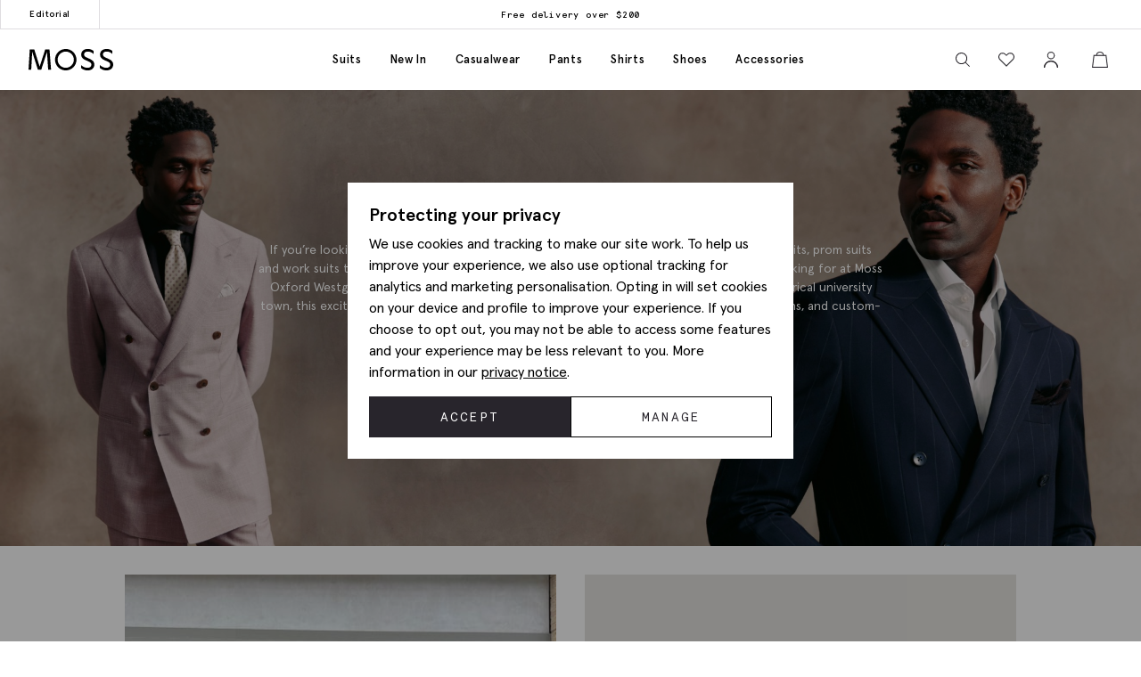

--- FILE ---
content_type: text/html; charset=utf-8
request_url: https://us.mossbros.com/store/064-moss-oxford-westgate
body_size: 44683
content:
<!DOCTYPE html><html class="no-js moss-int" lang=en-gb data-title="Custom Made Suits Oxford Westgate | Men's Suits | Moss" data-pagetype=other><head><script>function performanceSupported(){try{return'performance'in window&&'mark'in performance;}catch(e){console.log('Performance metrics not available ');}
return false;}
if(performanceSupported()){performance.mark("html start");}
document.documentElement.classList.remove('no-js');</script><script>!function(){var e={31813:function(e){var t;t=()=>(()=>{var e={500:function(e){e.exports=(()=>{"use strict";var e={d:(t,o)=>{for(var n in o)e.o(o,n)&&!e.o(t,n)&&Object.defineProperty(t,n,{enumerable:!0,get:o[n]})},o:(e,t)=>Object.prototype.hasOwnProperty.call(e,t),r:e=>{"undefined"!=typeof Symbol&&Symbol.toStringTag&&Object.defineProperty(e,Symbol.toStringTag,{value:"Module"}),Object.defineProperty(e,"__esModule",{value:!0})}},t={};e.r(t),e.d(t,{default:()=>o,setPanelLoaded:()=>r,setPanelLoading:()=>n});const o=function(e,t){var o=setTimeout((function(){n(e)}),300);return t.finally((function(){clearTimeout(o),r(e)}))};var n=function(e){e.classList.add("is-loading")},r=function(e){e.classList.remove("is-loading")};return t})()},379:(e,t,o)=>{"use strict";o.r(t)},974:(e,t,o)=>{"use strict";o.r(t)},625:(e,t,o)=>{"use strict";o.r(t)},295:(e,t,o)=>{"use strict";o.r(t)},971:(e,t,o)=>{"use strict";o.r(t)},196:e=>{!function(){"use strict";e.exports={polyfill:function(){var e=window,t=document;if(!("scrollBehavior"in t.documentElement.style)||!0===e.__forceSmoothScrollPolyfill__){var o,n=e.HTMLElement||e.Element,r=468,i={scroll:e.scroll||e.scrollTo,scrollBy:e.scrollBy,elementScroll:n.prototype.scroll||l,scrollIntoView:n.prototype.scrollIntoView},s=e.performance&&e.performance.now?e.performance.now.bind(e.performance):Date.now,a=(o=e.navigator.userAgent,new RegExp(["MSIE ","Trident/","Edge/"].join("|")).test(o)?1:0);e.scroll=e.scrollTo=function(){void 0!==arguments[0]&&(!0!==c(arguments[0])?v.call(e,t.body,void 0!==arguments[0].left?~~arguments[0].left:e.scrollX||e.pageXOffset,void 0!==arguments[0].top?~~arguments[0].top:e.scrollY||e.pageYOffset):i.scroll.call(e,void 0!==arguments[0].left?arguments[0].left:"object"!=typeof arguments[0]?arguments[0]:e.scrollX||e.pageXOffset,void 0!==arguments[0].top?arguments[0].top:void 0!==arguments[1]?arguments[1]:e.scrollY||e.pageYOffset))},e.scrollBy=function(){void 0!==arguments[0]&&(c(arguments[0])?i.scrollBy.call(e,void 0!==arguments[0].left?arguments[0].left:"object"!=typeof arguments[0]?arguments[0]:0,void 0!==arguments[0].top?arguments[0].top:void 0!==arguments[1]?arguments[1]:0):v.call(e,t.body,~~arguments[0].left+(e.scrollX||e.pageXOffset),~~arguments[0].top+(e.scrollY||e.pageYOffset)))},n.prototype.scroll=n.prototype.scrollTo=function(){if(void 0!==arguments[0])if(!0!==c(arguments[0])){var e=arguments[0].left,t=arguments[0].top;v.call(this,this,void 0===e?this.scrollLeft:~~e,void 0===t?this.scrollTop:~~t)}else{if("number"==typeof arguments[0]&&void 0===arguments[1])throw new SyntaxError("Value could not be converted");i.elementScroll.call(this,void 0!==arguments[0].left?~~arguments[0].left:"object"!=typeof arguments[0]?~~arguments[0]:this.scrollLeft,void 0!==arguments[0].top?~~arguments[0].top:void 0!==arguments[1]?~~arguments[1]:this.scrollTop)}},n.prototype.scrollBy=function(){void 0!==arguments[0]&&(!0!==c(arguments[0])?this.scroll({left:~~arguments[0].left+this.scrollLeft,top:~~arguments[0].top+this.scrollTop,behavior:arguments[0].behavior}):i.elementScroll.call(this,void 0!==arguments[0].left?~~arguments[0].left+this.scrollLeft:~~arguments[0]+this.scrollLeft,void 0!==arguments[0].top?~~arguments[0].top+this.scrollTop:~~arguments[1]+this.scrollTop))},n.prototype.scrollIntoView=function(){if(!0!==c(arguments[0])){var o=function(e){for(;e!==t.body&&!1===f(e);)e=e.parentNode||e.host;return e}(this),n=o.getBoundingClientRect(),r=this.getBoundingClientRect();o!==t.body?(v.call(this,o,o.scrollLeft+r.left-n.left,o.scrollTop+r.top-n.top),"fixed"!==e.getComputedStyle(o).position&&e.scrollBy({left:n.left,top:n.top,behavior:"smooth"})):e.scrollBy({left:r.left,top:r.top,behavior:"smooth"})}else i.scrollIntoView.call(this,void 0===arguments[0]||arguments[0])}}function l(e,t){this.scrollLeft=e,this.scrollTop=t}function c(e){if(null===e||"object"!=typeof e||void 0===e.behavior||"auto"===e.behavior||"instant"===e.behavior)return!0;if("object"==typeof e&&"smooth"===e.behavior)return!1;throw new TypeError("behavior member of ScrollOptions "+e.behavior+" is not a valid value for enumeration ScrollBehavior.")}function d(e,t){return"Y"===t?e.clientHeight+a<e.scrollHeight:"X"===t?e.clientWidth+a<e.scrollWidth:void 0}function u(t,o){var n=e.getComputedStyle(t,null)["overflow"+o];return"auto"===n||"scroll"===n}function f(e){var t=d(e,"Y")&&u(e,"Y"),o=d(e,"X")&&u(e,"X");return t||o}function p(t){var o,n,i,a,l=(s()-t.startTime)/r;a=l=l>1?1:l,o=.5*(1-Math.cos(Math.PI*a)),n=t.startX+(t.x-t.startX)*o,i=t.startY+(t.y-t.startY)*o,t.method.call(t.scrollable,n,i),n===t.x&&i===t.y||e.requestAnimationFrame(p.bind(e,t))}function v(o,n,r){var a,c,d,u,f=s();o===t.body?(a=e,c=e.scrollX||e.pageXOffset,d=e.scrollY||e.pageYOffset,u=i.scroll):(a=o,c=o.scrollLeft,d=o.scrollTop,u=l),p({scrollable:a,method:u,startTime:f,startX:c,startY:d,x:n,y:r})}}}}()},651:(e,t,o)=>{"use strict";Object.defineProperty(t,"__esModule",{value:!0}),t.addDelegateEventListener=void 0;const n=o(463);t.addDelegateEventListener=function(e,t,o,r,i){e.addEventListener(t,(e=>{let t=e.target.matches(o)&&e.target;t||(t=(0,n.getClosest)(e.target,o)),t&&r({originalEvent:e,delegateTarget:t})}),i)}},437:(e,t,o)=>{"use strict";Object.defineProperty(t,"__esModule",{value:!0}),t.ajaxFormSubmit=void 0;const n=o(771);t.ajaxFormSubmit=(e,t,o,r)=>{const i=e.getAttribute("action");let s;s="json"==t?JSON.stringify((0,n.formToJson)(e)):new FormData(e),fetch(i,{method:"POST",body:s}).then((e=>e.json())).then((e=>{o(e)})).catch((e=>{r(e)}))}},59:(e,t)=>{"use strict";Object.defineProperty(t,"__esModule",{value:!0}),t.fireEventWithData=t.addEventListenerWithPromiseForData=void 0,t.addEventListenerWithPromiseForData=(e="click")=>new Promise((t=>{document.addEventListener(e,(e=>{t(e)}))})),t.fireEventWithData=(e,t="click",o=document)=>new Promise((n=>{const r=new CustomEvent(t,{detail:{data:e}});o.dispatchEvent(r),n(r)}))},975:(e,t)=>{"use strict";Object.defineProperty(t,"__esModule",{value:!0}),t.asyncAddExternalStylesheet=t.asyncAddExternalScript=void 0,t.asyncAddExternalScript=function(e,t={}){return new Promise(((o,n)=>{const r=document.querySelectorAll(`script[src="${e}"]`);if(null!=r&&r.length>0)return void o();let i=document.createElement("script");i.setAttribute("type","text/javascript"),i.setAttribute("src",e);for(let e in t)i.setAttribute(e,t[e]);i.addEventListener("load",(()=>o(i)),!1),i.addEventListener("error",(()=>n(i)),!1),document.body.appendChild(i)}))},t.asyncAddExternalStylesheet=function(e,t={}){return new Promise(((o,n)=>{let r=document.createElement("link");r.setAttribute("rel","stylesheet"),r.setAttribute("type","text/css"),r.setAttribute("href",e);for(let e in t)r.setAttribute(e,t[e]);r.addEventListener("load",(()=>o(r)),!1),r.addEventListener("error",(()=>n(r)),!1),document.body.appendChild(r)}))}},247:function(e,t){"use strict";var o=this&&this.__awaiter||function(e,t,o,n){return new(o||(o=Promise))((function(r,i){function s(e){try{l(n.next(e))}catch(e){i(e)}}function a(e){try{l(n.throw(e))}catch(e){i(e)}}function l(e){var t;e.done?r(e.value):(t=e.value,t instanceof o?t:new o((function(e){e(t)}))).then(s,a)}l((n=n.apply(e,t||[])).next())}))};Object.defineProperty(t,"__esModule",{value:!0}),t.cachedFetch=t.cacheBuster=void 0;const n={seconds:300,request:{credentials:"include"},cacheBuster:!1};t.cacheBuster=()=>(new Date).getTime(),t.cachedFetch=(e,t)=>o(void 0,void 0,void 0,(function*(){t=Object.assign({},n,t);let r=e,i=sessionStorage.getItem(r),s=sessionStorage.getItem(r)+":ts";if(null!==i&&null!==s){let e=(Date.now()-s)/1e3;if(t.seconds&&e<t.seconds&&!t.cacheBuster){let e=new Response(new Blob([i]));return Promise.resolve(e)}sessionStorage.removeItem(r),sessionStorage.removeItem(r+":ts")}return fetch(e,t.request).then((e=>o(void 0,void 0,void 0,(function*(){if(200===e.status){let t=e.headers.get("Content-Type");t&&(t.match(/application\/json/i)||t.match(/text\//i))&&(yield e.clone().text().then((e=>{sessionStorage.setItem(r,e),sessionStorage.setItem(r+":ts",Date.now().toString())})))}return e}))))}))},919:(e,t)=>{"use strict";Object.defineProperty(t,"__esModule",{value:!0}),t.toggleClass=t.removeClass=t.addClass=void 0,t.addClass=function(e,t){e.classList.add(...t)},t.removeClass=function(e,t){e.classList.remove(...t)},t.toggleClass=function(e,t,o){e.classList.toggle(t,o)}},283:(e,t)=>{"use strict";function o(e,t,o){var n="";if(o){if("number"!=typeof o)throw"Days is not a number";var r=new Date;r.setTime(r.getTime()+24*o*60*60*1e3),n="; expires="+r.toGMTString()}document.cookie=e+"="+t+n+"; path=/"}Object.defineProperty(t,"__esModule",{value:!0}),t.deleteCookie=t.getCookie=t.setCookie=void 0,t.setCookie=o,t.getCookie=function(e){for(var t=e+"=",o=document.cookie.split(";"),n=0;n<o.length;n++){for(var r=o[n];" "===r.charAt(0);)r=r.substring(1,r.length);if(0===r.indexOf(t))return r.substring(t.length,r.length)}return null},t.deleteCookie=function(e){o(e,"",-1)}},407:function(e,t,o){"use strict";var n=this&&this.__awaiter||function(e,t,o,n){return new(o||(o=Promise))((function(r,i){function s(e){try{l(n.next(e))}catch(e){i(e)}}function a(e){try{l(n.throw(e))}catch(e){i(e)}}function l(e){var t;e.done?r(e.value):(t=e.value,t instanceof o?t:new o((function(e){e(t)}))).then(s,a)}l((n=n.apply(e,t||[])).next())}))};Object.defineProperty(t,"__esModule",{value:!0}),t.CTH=t.containsActiveClass=t.containsVisibleClass=t.toggle=t.visuallyDeactivate=t.deactivate=t.activate=void 0;const r=o(919),i=o(699),s=["is-active"],a=["is-visible"],l=()=>new Promise((e=>requestAnimationFrame((t=>e(t)))));t.activate=e=>n(void 0,void 0,void 0,(function*(){return e?((0,r.addClass)(e,a),(0,i.dispatchCustomEventWrapper)(e,"element.visible.activation",{element:e}),yield l(),yield l(),new Promise((t=>{const o=n=>{e.removeEventListener("transitionend",o),t(e)};e.addEventListener("transitionend",o),(0,r.addClass)(e,s)}))):Promise.resolve(e)})),t.deactivate=e=>n(void 0,void 0,void 0,(function*(){return e&&((0,t.containsVisibleClass)(e)||(0,t.containsActiveClass)(e))?!(0,t.containsVisibleClass)(e)&&(0,t.containsActiveClass)(e)?((0,r.removeClass)(e,s),Promise.resolve(e)):new Promise((t=>{const o=()=>{(0,r.removeClass)(e,a),e.removeEventListener("transitionend",o),t(e)};e.addEventListener("transitionend",o),(0,r.removeClass)(e,s)})):Promise.resolve(e)})),t.visuallyDeactivate=e=>{if(e)return new Promise((t=>{const o=()=>{e.removeEventListener("transitionend",o),t(e)};e.addEventListener("transitionend",o),(0,r.removeClass)(e,s)}))},t.toggle=(e,o=!1)=>e&&(0,t.containsActiveClass)(e)&&!1===o?(0,t.deactivate)(e):(0,t.activate)(e),t.containsVisibleClass=e=>e.classList.contains(a[0]),t.containsActiveClass=e=>e.classList.contains(s[0]),t.CTH={activate:t.activate,deactivate:t.deactivate,visuallyDeactivate:t.visuallyDeactivate,toggle:t.toggle,containsVisibleClass:t.containsVisibleClass,containsActiveClass:t.containsActiveClass}},663:(e,t)=>{"use strict";Object.defineProperty(t,"__esModule",{value:!0}),t.debounce=void 0,t.debounce=function(e,t=250){let o;return function(...n){clearTimeout(o),o=setTimeout((()=>{clearTimeout(o),e(...n)}),t)}}},523:(e,t)=>{"use strict";Object.defineProperty(t,"__esModule",{value:!0}),t.eImageSwap=void 0,t.eImageSwap=function(e=document){const t=e.querySelectorAll("img[data-eimageswap]");t.forEach(((e,o)=>{const n=t[o];n.addEventListener("mouseenter",(()=>{let t;if(!e.dataset.eimageswaporiginal){const t=e.dataset.src||e.getAttribute("src");e.dataset.eimageswaporiginal=t}t=e.dataset.eimageswap,e.setAttribute("src",t)})),n.addEventListener("mouseleave",(()=>{let t;t=e.dataset.eimageswaporiginal,e.setAttribute("src",t)}))}))}},699:(e,t)=>{"use strict";Object.defineProperty(t,"__esModule",{value:!0}),t.dispatchCustomEventWrapper=void 0,t.dispatchCustomEventWrapper=function(e,t,o={},n={bubbles:!0,cancelable:!0,composed:!1}){const r=Object.assign({detail:o},n),i=new CustomEvent(t,r);return e.dispatchEvent(i)}},435:function(e,t){"use strict";var o=this&&this.__awaiter||function(e,t,o,n){return new(o||(o=Promise))((function(r,i){function s(e){try{l(n.next(e))}catch(e){i(e)}}function a(e){try{l(n.throw(e))}catch(e){i(e)}}function l(e){var t;e.done?r(e.value):(t=e.value,t instanceof o?t:new o((function(e){e(t)}))).then(s,a)}l((n=n.apply(e,t||[])).next())}))};Object.defineProperty(t,"__esModule",{value:!0}),t.fetchPoll=t.fetchJSON=t.fetchText=t.credentials=t.headers=t.status=void 0;class n extends Error{constructor(e,t){super(`${e}: ${t.url} - ${t.status} ${t.statusText}`),this.name="FetchError",this.response=t}}t.status=e=>{if(!e.ok)throw new n("Request failed",e);return e},t.headers=(e={})=>{const t=e.headers||{};return t["X-Requested-With"]="XMLHttpRequest",Object.assign(Object.assign({},e),{headers:t})},t.credentials=(e={})=>(e.credentials&&null!==e.credentials||(e.credentials="same-origin"),e);const r=e=>(0,t.headers)((0,t.credentials)(Object.assign({},e)));t.fetchText=(e,...t)=>o(void 0,[e,...t],void 0,(function*(e,t={}){const o=r(t);o.credentials="include";const n=yield fetch(e,o);return yield n.text()})),t.fetchJSON=(e,...n)=>o(void 0,[e,...n],void 0,(function*(e,o={}){try{const n=r(o);n.headers.Accept="application/json",n.headers["Content-Type"]="application/json",n.credentials="include";const i=yield fetch(e,n),s=(0,t.status)(i);return yield s.json()}catch(e){throw console.error(e.message),e}})),t.fetchPoll=function(e){return o(this,arguments,void 0,(function*(e,t={}){const n=r=>o(this,void 0,void 0,(function*(){const o=yield fetch(e,t);switch(o.status){case 200:return o;case 202:return yield new Promise((e=>setTimeout(e,1.5*r))),n(1.5*r);default:const e=new Error(o.statusText);throw e.response=o,e}}));return t.credentials="include",n(1e3)}))}},771:(e,t)=>{"use strict";Object.defineProperty(t,"__esModule",{value:!0}),t.formToJson=void 0,t.formToJson=e=>{try{if("FORM"!==e.nodeName)throw new Error("The element is not a form");const t=e.querySelectorAll("input, select, textarea"),o={};for(const e of t){const[t,n]=[e.name,e.value];if(e instanceof HTMLSelectElement&&e.options&&e.multiple)for(const n of e.options)n.selected&&(o[t]||(o[t]=[]),o[t].push(n.value));else e instanceof HTMLInputElement?"radio"===e.type||"checkbox"===e.type?e.checked&&(o[t]=n):""!==n&&(o[t]=n):o[t]=n}return o}catch(e){return console.log("Error ",e),{}}}},777:(e,t)=>{"use strict";Object.defineProperty(t,"__esModule",{value:!0}),t.togglePasswordVisibility=void 0,t.togglePasswordVisibility=function(){document.querySelectorAll(".js-toggle-password").forEach((e=>{e.addEventListener("click",(()=>{var t;let o=null===(t=e.parentElement)||void 0===t?void 0:t.querySelector(".js-toggle-password-field");"show"===e.dataset.toggle?(e.setAttribute("data-toggle","hide"),e.innerHTML="hide",null==o||o.setAttribute("type","text")):(e.setAttribute("data-toggle","show"),e.innerHTML="show",null==o||o.setAttribute("type","password"))}))}))}},463:(e,t)=>{"use strict";Object.defineProperty(t,"__esModule",{value:!0}),t.getClosest=void 0,t.getClosest=function(e,t){for(;e&&e!==document.documentElement;e=e.parentNode)if(e.matches(t))return e;return null}},323:(e,t)=>{"use strict";Object.defineProperty(t,"__esModule",{value:!0}),t.getAntiForgeryToken=void 0,t.getAntiForgeryToken=()=>{const e=document.querySelector('[name="__RequestVerificationToken"]');return e?e.value:""}},835:(e,t)=>{"use strict";Object.defineProperty(t,"__esModule",{value:!0}),t.imageSwap=t.DEFAULTSETTINGS=void 0,t.DEFAULTSETTINGS={PRIMARY_CONTAINER:".js-primary-image",THUMBNAIL_CONTAINER:".product-images__entity:not(.product-images__video)"},t.imageSwap=function(e=document,o){const n=Object.assign(Object.assign({},t.DEFAULTSETTINGS),o),r=n.THUMBNAIL_CONTAINER;e.querySelectorAll(r).forEach((t=>t.addEventListener("click",(t=>{!function(e,t,o){const n=t.target,r=e.querySelector(o.PRIMARY_CONTAINER),i=null==r?void 0:r.querySelector("img");r&&i&&function(e,t,o){let n=t.getAttribute(e),r=o.getAttribute(e);o.setAttribute(e,n),t.setAttribute(e,r)}("src",n,i)}(e,t,n)}))))}},156:function(e,t,o){"use strict";var n=this&&this.__createBinding||(Object.create?function(e,t,o,n){void 0===n&&(n=o);var r=Object.getOwnPropertyDescriptor(t,o);r&&!("get"in r?!t.__esModule:r.writable||r.configurable)||(r={enumerable:!0,get:function(){return t[o]}}),Object.defineProperty(e,n,r)}:function(e,t,o,n){void 0===n&&(n=o),e[n]=t[o]}),r=this&&this.__exportStar||function(e,t){for(var o in e)"default"===o||Object.prototype.hasOwnProperty.call(t,o)||n(t,e,o)};Object.defineProperty(t,"__esModule",{value:!0}),r(o(167),t),r(o(283),t),r(o(331),t),r(o(59),t),r(o(463),t),r(o(523),t),r(o(771),t),r(o(651),t),r(o(435),t),r(o(901),t),r(o(919),t),r(o(663),t),r(o(619),t),r(o(777),t),r(o(739),t),r(o(899),t),r(o(699),t),r(o(407),t),r(o(904),t),r(o(323),t),r(o(891),t),r(o(975),t),r(o(437),t),r(o(69),t),r(o(411),t),r(o(247),t),r(o(835),t),r(o(365),t),r(o(769),t),r(o(411),t),r(o(852),t)},739:(e,t)=>{"use strict";Object.defineProperty(t,"__esModule",{value:!0}),t.insertAfter=t.insertBefore=void 0,t.insertBefore=(e,t)=>{var o;null===(o=e.parentNode)||void 0===o||o.insertBefore(t,e)},t.insertAfter=(e,t)=>{e.after(t)}},167:(e,t)=>{"use strict";function o(){return window.innerWidth<768}function n(){return window.innerWidth<992}function r(){return!!navigator.userAgent.match(/Android/i)}function i(){return!!navigator.userAgent.match(/BlackBerry/i)}function s(){return!!navigator.userAgent.match(/iPhone|iPad|iPod/i)}function a(){return!!navigator.userAgent.match(/IEMobile/i)}function l(){return!!navigator.userAgent.match(/Opera Mini/i)}Object.defineProperty(t,"__esModule",{value:!0}),t.isAny=t.isTouch=t.isFirefox=t.isOpera=t.isIemobile=t.isIos=t.isBlackberry=t.isAndroid=t.isOnlyTablet=t.isTablet=t.isMobile=void 0,t.isMobile=o,t.isTablet=n,t.isOnlyTablet=function(){return window.innerWidth>=768&&window.innerWidth<992},t.isAndroid=r,t.isBlackberry=i,t.isIos=s,t.isIemobile=a,t.isOpera=l,t.isFirefox=function(){return!!navigator.userAgent.match(/Firefox/i)},t.isTouch=function(){return navigator.maxTouchPoints>0||navigator.msMaxTouchPoints>0},t.isAny=function(){return o()||r()||i()||s()||a()||l()||n()}},891:function(e,t,o){"use strict";var n=this&&this.__awaiter||function(e,t,o,n){return new(o||(o=Promise))((function(r,i){function s(e){try{l(n.next(e))}catch(e){i(e)}}function a(e){try{l(n.throw(e))}catch(e){i(e)}}function l(e){var t;e.done?r(e.value):(t=e.value,t instanceof o?t:new o((function(e){e(t)}))).then(s,a)}l((n=n.apply(e,t||[])).next())}))},r=this&&this.__importDefault||function(e){return e&&e.__esModule?e:{default:e}};Object.defineProperty(t,"__esModule",{value:!0}),t.openDialog=t.addOpenListeners=void 0;const i=o(651),s=o(407),a=o(435),l=r(o(500)),c=o(899);o(379);const d={top:"rcm-dialog__top",right:"rcm-dialog__right",bottom:"rcm-dialog__bottom",left:"rcm-dialog__left"};t.addOpenListeners=()=>{(0,i.addDelegateEventListener)(document.body,"click",".js-open-dialog",(e=>{e.originalEvent.preventDefault(),(0,t.openDialog)(e.delegateTarget)}))},t.openDialog=e=>{var t;const o=null===(t=e.dataset.dialogTarget)||void 0===t?void 0:t.split("#").join("");o&&""!==o&&document.querySelector(o);const r=w(e);"true"!==e.dataset.dialogLeaveOpen&&_();let i=o||r;if(!i)throw new Error("Cant find dialog target and no href or id");return new Promise((t=>n(void 0,void 0,void 0,(function*(){let o=v(i);if(o||(o=yield b(i),o.dataset.firstLoad="true"),yield u(e,o),g(),p(o),L(o),null===r)return o.scrollTop=0,void t(o);const n="true"===e.dataset.dialogShouldRefresh,s=o.dataset.firstLoad&&"false"!==o.dataset.firstLoad,c=y(o);if(n||s){c.innerHTML="",o.dataset.firstLoad="false";const e=(0,a.fetchText)(r),n=m(o),i=yield(0,l.default)(n,e);c.innerHTML=i,yield S(o),o.scrollTop=0,t(o)}o.scrollTop=0,t(o)}))))};const u=(e,t)=>n(void 0,void 0,void 0,(function*(){const o=e.getAttributeNames().filter((e=>e.startsWith("data-dialog-"))),n=f(e);o.forEach((o=>{if(!o.startsWith("data-dialog-"))return;const r=o.replace("data-dialog-","");switch(r){case"class":t.classList.add(...e.getAttribute(o).split(" "));break;case"style":t.setAttribute(o,`${t.getAttribute(o)||""} ${e.getAttribute(o)}`);break;case"id":case"target":case"leave-open":case"should-refresh":break;case"open-option":if(!d[n])return;t.classList.add(d[n]);break;default:t.setAttribute(r,e.getAttribute(o))}}))})),f=e=>{const t=e.dataset.dialogOpenOption;return t?t.split(" ")[0]:null},p=e=>(e.showModal(),(0,s.activate)(e)),v=e=>{const t=document.querySelector(`dialog[id="${e}"]`);if(t&&"DIALOG"===t.tagName)return t},m=e=>e.querySelector(".panel-updater"),g=()=>{document.body.classList.add("overflow-hidden")},h=()=>{document.querySelectorAll("dialog[open]").length>0||document.body.classList.remove("overflow-hidden")},y=e=>e.querySelector(".rcm-dialog__body"),b=e=>n(void 0,void 0,void 0,(function*(){const t=document.createElement("dialog"),o=document.createElement("div"),n=document.createElement("div");return t.appendChild(o),o.appendChild(n),o.classList.add("panel-updater"),n.classList.add("rcm-dialog__body"),t.id=e,t.classList.add("rcm-dialog"),t.dataset.firstLoad="true",document.body.appendChild(t),new Promise((e=>{requestAnimationFrame((()=>{e(t)}))}))})),w=e=>{let t=e.getAttribute("data-href")||e.getAttribute("href");return t?(t+=(null==t?void 0:t.includes("?"))?"&":"?",t+="nolayout=true",t):null},S=e=>n(void 0,void 0,void 0,(function*(){var t;const o=e.querySelectorAll("script"),n=document.createDocumentFragment(),r=[...o].map((e=>e.getAttribute("src")?new Promise((t=>{const o=document.createElement("script");Array.from(e.attributes).forEach((e=>{o.setAttribute(e.name,e.value)})),o.appendChild(document.createTextNode(e.innerHTML)),o.addEventListener("load",t),n.appendChild(o)})):Promise.resolve()));document.body.appendChild(n);const i=null===(t=e.querySelector(".pageJS"))||void 0===t?void 0:t.getAttribute("module");i&&(yield Promise.all(r),(0,c.awaitLoad)(i).then((function(){window[i].init.bind(window)()})))})),_=()=>n(void 0,void 0,void 0,(function*(){document.querySelectorAll("dialog[open]").forEach((e=>{e.close()}))})),L=e=>{e.addEventListener("close",(t=>n(void 0,void 0,void 0,(function*(){t.preventDefault(),yield(0,s.deactivate)(e),e.close(),h()})))),(0,i.addDelegateEventListener)(e,"click",".js-close-dialog",(t=>n(void 0,void 0,void 0,(function*(){yield(0,s.deactivate)(e),e.close(),h()})))),e.addEventListener("click",(t=>n(void 0,void 0,void 0,(function*(){var o;(null===(o=t.target)||void 0===o?void 0:o.closest("form"))||function(e,t){const o=e.getBoundingClientRect();return(0!==t.clientX||0!==t.clientY)&&(t.clientX<o.left||t.clientX>o.right||t.clientY<o.top||t.clientY>o.bottom)}(e,t)&&(yield(0,s.deactivate)(e),e.close(),h())}))))}},365:(e,t,o)=>{"use strict";Object.defineProperty(t,"__esModule",{value:!0}),t.addCloseModalEventListener=t.setElmContent=t.setModalSize=t.getModalBody=t.getModalHeader=t.getModalDialog=t.getGlobalModal=t.openDynamicModal=void 0,o(974),t.openDynamicModal=(e,t="",o="large",f="centered")=>{if(!e)return;const p=d(e),v=n(document),m=r(v),g=i(v),h=s(v);c(g,t),c(h,p),l(m,o),a(m,f);const y=document.querySelector("#global_modal");y.setAttribute("aria-modal","true"),y.style.display="block",y.classList.add("show"),u(y,g,h)};const n=(e=document)=>e.querySelector("#global_modal");t.getGlobalModal=n;const r=e=>e.querySelector(".modal-dialog");t.getModalDialog=r;const i=e=>e.querySelector(".modal-title");t.getModalHeader=i;const s=e=>e.querySelector(".modal-body");t.getModalBody=s;const a=(e,t)=>e.classList.add(`modal-dialog--${t}`),l=(e,t="large")=>e.classList.add(`modal-dialog--${t}`);t.setModalSize=l;const c=(e,t)=>e.innerHTML=t.toString();t.setElmContent=c;const d=e=>c(document.createElement("div"),e),u=(e,t,o)=>{e.addEventListener("click",(n=>{const r=n.target;(r.classList.contains("modal")||r.classList.contains("modal-close"))&&(e.setAttribute("aria-modal","false"),e.classList.remove("show"),e.style.display="none",c(o,""),c(t,""))}))};t.addCloseModalEventListener=u},899:(e,t)=>{"use strict";Object.defineProperty(t,"__esModule",{value:!0}),t.awaitLoad=t.isLoaded=void 0;var o={version:"1.0.0",scriptElement:".pageJS",scriptTimeout:1e4};const n=(e,o,n)=>{var r=e+" loaded",i=e+" not loaded";return(0,t.isLoaded)(e)?o(r):n(i)};t.isLoaded=e=>e in window&&"function"==typeof window[e].init,t.awaitLoad=(e,r=o.scriptElement)=>{var i;return new Promise((function(s,a){const l=()=>(window.removeEventListener("load",l),clearTimeout(i),n(e,s,a));if((0,t.isLoaded)(e))n(e,s,a);else{i=setTimeout((function(){return window.removeEventListener("load",l),n(e,s,a)}),o.scriptTimeout);var c=document.querySelectorAll(r);c.length&&c[c.length-1].addEventListener("load",(function(){return window.removeEventListener("load",l),clearTimeout(i),n(e,s,a)})),window.addEventListener("load",l)}}))},t.default=o},769:function(e,t,o){"use strict";var n=this&&this.__awaiter||function(e,t,o,n){return new(o||(o=Promise))((function(r,i){function s(e){try{l(n.next(e))}catch(e){i(e)}}function a(e){try{l(n.throw(e))}catch(e){i(e)}}function l(e){var t;e.done?r(e.value):(t=e.value,t instanceof o?t:new o((function(e){e(t)}))).then(s,a)}l((n=n.apply(e,t||[])).next())}))},r=this&&this.__importDefault||function(e){return e&&e.__esModule?e:{default:e}};Object.defineProperty(t,"__esModule",{value:!0}),t.addPopPopListeners=t.handleAjaxPopover=void 0,o(625);const i=r(o(500)),s=o(156);t.addPopPopListeners=()=>{document.querySelectorAll("[popoverajax]").forEach((e=>{e.addEventListener("click",(t=>{t.preventDefault(),a(e)}))})),document.querySelectorAll("[popover]").forEach((e=>{e.addEventListener("beforetoggle",(e=>{})),e.addEventListener("toggle",(e=>{}))}))};const a=e=>n(void 0,void 0,void 0,(function*(){var t,o;const n="true"===e.getAttribute("popoverrefresh"),r=e.getAttribute("popovertarget"),a=e.getAttribute("popoverajax"),l=e.getAttribute("popoverdirection");let c=null!==(o=null===(t=e.getAttribute("popoverclasses"))||void 0===t?void 0:t.split(" "))&&void 0!==o?o:[];const d="manual"===e.getAttribute("popovertype")?"manual":"auto";if(!HTMLElement.prototype.hasOwnProperty("popover")||!HTMLElement.prototype.hasOwnProperty("showPopover"))return void console.error("Popovers are not supported in this browser");if(!r)return void console.error("No target specified for popover");if(!a)return void console.error("No URL specified for popover");if(!l)return void console.error("No direction specified for popover");let u=(e=>document.querySelector(`#${e}`))(r);if(!u){console.info("No target found for popover",r),console.info("Creating target element");const e=document.createElement("div");e.classList.add("popover-panel","panel-updater"),u=document.createElement("div"),u.setAttribute("id",r.replace("#","")),u.setAttribute("popoverdirection",l),u.setAttribute("popover",d),u.appendChild(e),document.body.appendChild(u),console.info("Target element created",u)}u.classList.add(...c);const f=u.hasAttribute("popoverpopulated");if(n||!f){const e=(e=>e.querySelector(".popover-panel"))(u);if(!e)return void console.error("No panel found for popover",u);const t=yield(0,i.default)(e,(0,s.fetchText)(a));e.innerHTML=t,u.setAttribute("popoverpopulated","true");const o=(0,s.checkForModuleToLoad)(e);if(o){const t=(0,s.getModuleToLoad)(e),n=(0,s.getSrcToLoad)(o);t&&n?(yield(0,s.appendScript)(n),(0,s.bindModuleToLoad)(t)):console.error("No module or source found for module",t,n)}}u.showPopover()}));t.handleAjaxPopover=a},901:(e,t,o)=>{"use strict";Object.defineProperty(t,"__esModule",{value:!0}),t.setupRippleEffect=void 0,o(692),t.setupRippleEffect=function(e,t){const o=":not(.no-js-ripple)";if(!e)return null;e.querySelectorAll(t.join(o+",")+o).forEach((e=>{const t=document.createElement("div");e.style.position="relative",t.classList.add("rippleJS"),e.appendChild(t)}))}},619:(e,t)=>{"use strict";Object.defineProperty(t,"__esModule",{value:!0}),t.removeAppendedScript=t.appendScript=void 0,t.appendScript=function(e){return new Promise(((t,o)=>{const n=document.createElement("script");document.body.appendChild(n),n.onload=t,n.onerror=o,n.async=!0,n.src=e,n.classList.add("js-appended-script")}))},t.removeAppendedScript=(e=".js-appended-script")=>{document.querySelectorAll(e).forEach((e=>{e.remove()}))}},852:(e,t,o)=>{"use strict";Object.defineProperty(t,"__esModule",{value:!0}),t.enableScroll=t.disableScroll=void 0;const n=o(167);o(295),t.disableScroll=()=>{document.body.classList.add("disable-scroll"),(0,n.isIos)()&&(document.body.style.top=`-${window.scrollY}px`,document.body.style.position="fixed",document.body.style.width="100%",document.ontouchmove=function(e){e.preventDefault()})},t.enableScroll=()=>{if(document.body.classList.remove("disable-scroll"),!(0,n.isIos)())return;const e=document.body.style.top;document.body.style.position="",document.body.style.top="",document.body.style.width="",window.scrollTo(0,-1*parseInt(e||"0")),document.ontouchmove=function(e){return!0}}},69:function(e,t,o){"use strict";var n=this&&this.__importDefault||function(e){return e&&e.__esModule?e:{default:e}};Object.defineProperty(t,"__esModule",{value:!0}),t.getScrollDirection=t.getElementOffset=t.scrollIntoView=void 0;const r=n(o(196)),i=Object.freeze({UP:1,DOWN:2});t.scrollIntoView=(e,o)=>{r.default.polyfill();const n=Object.assign({scrollUp:0,scrollDown:0},o),s=(0,t.getElementOffset)(e),a=(0,t.getScrollDirection)(s)===i.UP?n.scrollUp:n.scrollDown;window.scroll({top:s-a,left:0,behavior:"smooth"})},t.getElementOffset=e=>{const t=e.getBoundingClientRect(),o=window.scrollY;return Math.round(t.top+o)},t.getScrollDirection=e=>Math.round(window.scrollY)>e?i.UP:i.DOWN},904:function(e,t,o){"use strict";var n=this&&this.__createBinding||(Object.create?function(e,t,o,n){void 0===n&&(n=o);var r=Object.getOwnPropertyDescriptor(t,o);r&&!("get"in r?!t.__esModule:r.writable||r.configurable)||(r={enumerable:!0,get:function(){return t[o]}}),Object.defineProperty(e,n,r)}:function(e,t,o,n){void 0===n&&(n=o),e[n]=t[o]}),r=this&&this.__setModuleDefault||(Object.create?function(e,t){Object.defineProperty(e,"default",{enumerable:!0,value:t})}:function(e,t){e.default=t}),i=this&&this.__importStar||function(e){if(e&&e.__esModule)return e;var t={};if(null!=e)for(var o in e)"default"!==o&&Object.prototype.hasOwnProperty.call(e,o)&&n(t,e,o);return r(t,e),t},s=this&&this.__awaiter||function(e,t,o,n){return new(o||(o=Promise))((function(r,i){function s(e){try{l(n.next(e))}catch(e){i(e)}}function a(e){try{l(n.throw(e))}catch(e){i(e)}}function l(e){var t;e.done?r(e.value):(t=e.value,t instanceof o?t:new o((function(e){e(t)}))).then(s,a)}l((n=n.apply(e,t||[])).next())}))};Object.defineProperty(t,"__esModule",{value:!0}),t.createStateManager=t.DEFAULTS=void 0;const a=o(156),l=i(o(407));t.DEFAULTS={rootContext:document.body,elementDataSelector:"data-state",shouldTrackHistory:!0,onBeforeStateChange:(e,t)=>s(void 0,void 0,void 0,(function*(){return e})),onAfterStateChange:(e,t)=>s(void 0,void 0,void 0,(function*(){}))},t.createStateManager=e=>{let o=[];const n=Object.assign(Object.assign({},t.DEFAULTS),e),r=(...e)=>s(void 0,[...e],void 0,(function*(e=!1){var t;const o=null===(t=n.rootContext)||void 0===t?void 0:t.querySelectorAll(`[${n.elementDataSelector}]`);return e?(o.forEach((e=>e.classList.remove("is-active","is-visible"))),Promise.resolve()):Promise.all([...o].map((e=>l.deactivate(e))))})),i=(e,...t)=>s(void 0,[e,...t],void 0,(function*(e,t=!0){var a;const d=c(),p=yield n.onBeforeStateChange(e,d);if("string"==typeof p&&p!==e)return void i(p,t);if(e===d)return Promise.resolve(e);o.push(e),yield r(),t&&n.shouldTrackHistory&&u(e),f(e),o.length>1&&(e=o[o.length-1],o=[]);const v=null===(a=n.rootContext)||void 0===a?void 0:a.querySelector(`[${n.elementDataSelector}="${e}"]`);return v?l.activate(v).finally((()=>s(void 0,void 0,void 0,(function*(){n.onAfterStateChange&&(yield n.onAfterStateChange(e,d))})))):Promise.reject(`State ${e} not found`)})),c=()=>{var e;const t=null===(e=n.rootContext)||void 0===e?void 0:e.querySelector(`[${n.elementDataSelector}].is-active`);return t?t.getAttribute(n.elementDataSelector):null},d=(0,a.debounce)((e=>s(void 0,void 0,void 0,(function*(){var t;const o=null===(t=e.state)||void 0===t?void 0:t[n.elementDataSelector];o&&(yield i(o,!1))}))),300),u=e=>window.history.pushState({[n.elementDataSelector]:e},"",location.href),f=e=>{var t;const o=e||c();o&&(null===(t=n.rootContext)||void 0===t||t.setAttribute(n.elementDataSelector,o))};if(n.shouldTrackHistory){window.addEventListener("popstate",d);const e=c();e&&u(e)}if(n.onBeforeStateChange){const e=c();e&&n.onBeforeStateChange(e,null)}return f(),{disableAllStates:r,enableState:i,getState:c,destroy:()=>{var e;window.removeEventListener("popstate",d),null===(e=n.rootContext)||void 0===e||e.removeAttribute(n.elementDataSelector)}}}},411:(e,t,o)=>{"use strict";Object.defineProperty(t,"__esModule",{value:!0}),t.getAbsoluteHeight=t.serialize=t.getParams=t.findAncestor=t.unbindModuleToLoad=t.bindModuleToLoad=t.getSrcToLoad=t.getModuleToLoad=t.checkForModuleToLoad=t.waitForFrame=t.flattenObject=t.queryStringFromObject2=t.queryStringFromObject=t.findElementPosition=t.setStylesOnElement=t.setStateClass=t.convertObjectValuesToArray=t.convertObjectKeysToArray=void 0;const n=o(919);o(971),t.convertObjectKeysToArray=e=>Object.keys(e).map((t=>[t,e[t]])),t.convertObjectValuesToArray=e=>Object.entries(e).map((([e,t])=>[t,e])),t.setStateClass=(e,t,o)=>{(0,n.removeClass)(e,t),(0,n.addClass)(e,[o])},t.setStylesOnElement=(e,t)=>Object.assign(t.style,e),t.findElementPosition=e=>{const t=e.getBoundingClientRect(),o=window.scrollX,n=window.scrollY;return{top:t.top+n,left:t.left+o}},t.queryStringFromObject=e=>Object.keys(e).map((t=>`${t}=${e[t]}`)).join("&"),t.queryStringFromObject2=e=>[].concat(...Object.entries(e).map((([e,o])=>Array.isArray(o)?o.map((t=>`${e}=${encodeURIComponent(t)}`)):"object"==typeof o?(0,t.queryStringFromObject2)((0,t.flattenObject)({[e]:o})):((e,t)=>null!==t?`${e}=${encodeURIComponent(t)}`:"")(e,o)))).filter((e=>e)).join("&"),t.flattenObject=(e,o="")=>Object.keys(e).reduce(((n,r)=>{const i=o?`${o}.${r}`:r;return Array.isArray(e[r])?e[r].forEach(((e,o)=>{Object.assign(n,(0,t.flattenObject)(e,`${i}.${o}`))})):"object"==typeof e[r]&&null!==e[r]?Object.assign(n,(0,t.flattenObject)(e[r],i)):n[i]=e[r],n}),{}),t.waitForFrame=()=>new Promise((e=>requestAnimationFrame(e))),t.checkForModuleToLoad=e=>e.querySelector(".pageJS"),t.getModuleToLoad=e=>{var t;return(null===(t=e.querySelector(".pageJS"))||void 0===t?void 0:t.getAttribute("module"))||null},t.getSrcToLoad=e=>e.getAttribute("src"),t.bindModuleToLoad=e=>window[e].init.bind(window)(),t.unbindModuleToLoad=e=>window[e].exit.bind(window)(),t.findAncestor=(e,t)=>{for(;(e=e.parentElement)&&!e.classList.contains(t););return e},t.getParams=e=>e?(/^[?#]/.test(e)?e.slice(1):e).split("&").reduce(((e,t)=>{let[o,n]=t.split("=");return e[o]=n?decodeURIComponent(n.replace(/\+/g," ")):"",e}),{}):{},t.serialize=e=>"?"+Object.entries(e).map((([e,t])=>`${e}=${t}`)).join("&"),t.getAbsoluteHeight=e=>{const t="string"==typeof e?document.querySelector(e):e;if(!t)throw new Error("Element not found.");const o=window.getComputedStyle(t),n=parseFloat(o.marginTop)+parseFloat(o.marginBottom);return Math.ceil(t.offsetHeight+n)}},331:(e,t)=>{"use strict";Object.defineProperty(t,"__esModule",{value:!0}),t.vybeIntegration=void 0,t.vybeIntegration=()=>{window.VybeCmsScripts.forEach((e=>e()))}},692:(e,t,o)=>{"use strict";o.r(t);var n="data-event";function r(e,t){var o=function(e){var t=e.target,o=t.childNodes.length;if("button"!==t.localName||!o)return t.classList.contains("rippleJS")?t:null;for(var n=0;n<o;++n){var r=t.childNodes[n],i=r.classList;if(i&&i.contains("rippleJS"))return r}return null}(t);if(!o)return!1;var r=o.classList,i=o.getAttribute(n);if(i&&i!==e)return!1;o.setAttribute(n,e);var s,a=o.getBoundingClientRect(),l=t.offsetX;void 0!==l?s=t.offsetY:(l=t.clientX-a.left,s=t.clientY-a.top);var c,d=document.createElement("div"),u=2*(c=a.width===a.height?1.412*a.width:Math.sqrt(a.width*a.width+a.height*a.height))+"px";d.style.width=u,d.style.height=u,d.style.marginLeft=-c+l+"px",d.style.marginTop=-c+s+"px",d.className="ripple",o.appendChild(d),window.setTimeout((function(){d.classList.add("held")}),0);var f="mousedown"===e?"mouseup":"touchend",p=function(e){document.removeEventListener(f,p),d.classList.add("done"),window.setTimeout((function(){o.removeChild(d),o.children.length||(r.remove("active"),o.removeAttribute(n))}),650)};document.addEventListener(f,p)}!function(){function e(){if(!function(){var e=document.createElement("div");e.className="rippleJS",document.body.appendChild(e);var t="absolute"===window.getComputedStyle(e).position;return document.body.removeChild(e),t}()){var e=document.createElement("style");e.textContent='/*rippleJS*/.rippleJS,.rippleJS.fill::after{position:absolute;top:0;left:0;right:0;bottom:0}.rippleJS{display:block;overflow:hidden;border-radius:inherit;-webkit-mask-image:-webkit-radial-gradient(circle,#fff,#000)}.rippleJS.fill::after{content:""}.rippleJS.fill{border-radius:1000000px}.rippleJS .ripple{position:absolute;border-radius:100%;background:currentColor;opacity:.2;width:0;height:0;-webkit-transition:-webkit-transform .4s ease-out,opacity .4s ease-out;transition:transform .4s ease-out,opacity .4s ease-out;-webkit-transform:scale(0);transform:scale(0);pointer-events:none;-webkit-touch-callout:none;-webkit-user-select:none;-khtml-user-select:none;-moz-user-select:none;-ms-user-select:none;user-select:none}.rippleJS .ripple.held{opacity:.4;-webkit-transform:scale(1);transform:scale(1)}.rippleJS .ripple.done{opacity:0}',document.head.insertBefore(e,document.head.firstChild)}var t;(t=t||document).addEventListener("mousedown",(function(e){0===e.button&&r(e.type,e)}),{passive:!0}),t.addEventListener("touchstart",(function(e){for(var t=0;t<e.changedTouches.length;++t)r(e.type,e.changedTouches[t])}),{passive:!0})}"complete"===document.readyState?e():window.addEventListener("load",e)}()}},t={};function o(n){var r=t[n];if(void 0!==r)return r.exports;var i=t[n]={exports:{}};return e[n].call(i.exports,i,i.exports,o),i.exports}return o.r=e=>{"undefined"!=typeof Symbol&&Symbol.toStringTag&&Object.defineProperty(e,Symbol.toStringTag,{value:"Module"}),Object.defineProperty(e,"__esModule",{value:!0})},o(156)})(),e.exports=t()}},t={};function o(n){var r=t[n];if(void 0!==r)return r.exports;var i=t[n]={exports:{}};return e[n].call(i.exports,i,i.exports,o),i.exports}!function(){"use strict";var e=o(31813),t=function(){return t=Object.assign||function(e){for(var t,o=1,n=arguments.length;o<n;o++)for(var r in t=arguments[o])Object.prototype.hasOwnProperty.call(t,r)&&(e[r]=t[r]);return e},t.apply(this,arguments)};window.dataLayer=window.dataLayer||[];var n=function(e){window.exponea&&"function"==typeof window.exponea.start?e():setTimeout((function(){return n(e)}),100)},r=function(){var e=i();return e&&"granted"===e.personalization_storage&&n((function(){window.exponea.start()})),!!e},i=function(){return JSON.parse((0,e.getCookie)("consent_acceptance"))},s=function(o,n,r){void 0===r&&(r=!0),function(e,o,n){"string"==typeof o?window.dataLayer.push(arguments):window.dataLayer.push(t({event:e},o))}("consent",o,n),"update"===o&&r&&function(t){(0,e.setCookie)("consent_acceptance",JSON.stringify(t),365)}(n),"update"===o&&"granted"===n.analytics_storage&&(window.dataLayer=window.dataLayer||[],window.dataLayer.push({event:"consent_update",analytics_storage:n.analytics_storage||"denied",personalization_storage:n.personalization_storage||"denied"})),"update"===o&&"granted"===n.functionality_storage&&"granted"===n.security_storage&&(window.dataLayer=window.dataLayer||[],window.dataLayer.push({event:"strictly_necessary_consent"})),"update"===o&&"granted"===n.ad_personalization&&"granted"===n.ad_user_data&&"granted"===n.personalization_storage&&(window.dataLayer=window.dataLayer||[],window.dataLayer.push({event:"personalisation_consent"})),"update"===o&&"granted"===n.ad_storage&&"granted"===n.analytics_storage&&(window.dataLayer=window.dataLayer||[],window.dataLayer.push({event:"analytics_consent"}))};if(s("default",{ad_storage:"denied",analytics_storage:"denied",functionality_storage:"denied",personalization_storage:"denied",ad_personalization:"denied",ad_user_data:"denied",security_storage:"denied"}),r()){var a=i();s("update",a,!1)}}()}();</script><script>(function(w,d,s,l,i){w[l]=w[l]||[];w[l].push({'gtm.start':new Date().getTime(),event:'gtm.js'});var f=d.getElementsByTagName(s)[0],j=d.createElement(s),dl=l!='dataLayer'?'&l='+l:'';j.async=true;j.src='https://www.googletagmanager.com/gtm.js?id='+i+dl;f.parentNode.insertBefore(j,f);})(window,document,'script','dataLayer','GTM-P8CQ67R4');</script><link rel=preconnect href=//t.contentsquare.net><script async src=//t.contentsquare.net/uxa/30ac084dd09d0.js></script><meta name=robots content=noindex><style>.xnpe_async_hide{opacity:0 !important}</style><script>!function(e,n,t,i,r,o){function s(e){if("number"!=typeof e)return e;var n=new Date;return new Date(n.getTime()+1e3*e)}var a=4e3,c="xnpe_async_hide";function p(e){return e.reduce((function(e,n){return e[n]=function(){e._.push([n.toString(),arguments])},e}),{_:[]})}function m(e,n,t){var i=t.createElement(n);i.src=e;var r=t.getElementsByTagName(n)[0];return r.parentNode.insertBefore(i,r),i}function u(e){return"[object Date]"===Object.prototype.toString.call(e)}o.target=o.target||"https://api.exponea.com",o.file_path=o.file_path||o.target+"/js/exponea.min.js",r[n]=p(["anonymize","initialize","identify","getSegments","update","track","trackLink","trackEnhancedEcommerce","getHtml","showHtml","showBanner","showWebLayer","ping","getAbTest","loadDependency","getRecommendation","reloadWebLayers","_preInitialize","_initializeConfig"]),r[n].notifications=p(["isAvailable","isSubscribed","subscribe","unsubscribe"]),r[n].segments=p(["subscribe"]),r[n]["snippetVersion"]="v2.7.0",function(e,n,t){e[n]["_"+t]={},e[n]["_"+t].nowFn=Date.now,e[n]["_"+t].snippetStartTime=e[n]["_"+t].nowFn()}(r,n,"performance"),function(e,n,t,i,r,o){e[r]={sdk:e[i],sdkObjectName:i,skipExperiments:!!t.new_experiments,sign:t.token+"/"+(o.exec(n.cookie)||["","new"])[1],path:t.target}}(r,e,o,n,i,RegExp("__exponea_etc__"+"=([\\w-]+)")),function(e,n,t){m(e.file_path,n,t)}(o,t,e),function(e,n,t,i,r,o,p){if(e.new_experiments){!0===e.new_experiments&&(e.new_experiments={});var l,f=e.new_experiments.hide_class||c,_=e.new_experiments.timeout||a,g=encodeURIComponent(o.location.href.split("#")[0]);e.cookies&&e.cookies.expires&&("number"==typeof e.cookies.expires||u(e.cookies.expires)?l=s(e.cookies.expires):e.cookies.expires.tracking&&("number"==typeof e.cookies.expires.tracking||u(e.cookies.expires.tracking))&&(l=s(e.cookies.expires.tracking))),l&&l<new Date&&(l=void 0);var d=e.target+"/webxp/"+n+"/"+o[t].sign+"/modifications.min.js?http-referer="+g+"&timeout="+_+"ms"+(l?"&cookie-expires="+Math.floor(l.getTime()/1e3):"");"sync"===e.new_experiments.mode&&o.localStorage.getItem("__exponea__sync_modifications__")?function(e,n,t,i,r){t[r][n]="<"+n+' src="'+e+'"></'+n+">",i.writeln(t[r][n]),i.writeln("<"+n+">!"+r+".init && document.writeln("+r+"."+n+'.replace("/'+n+'/", "/'+n+'-async/").replace("><", " async><"))</'+n+">")}(d,n,o,p,t):function(e,n,t,i,r,o,s,a){o.documentElement.classList.add(e);var c=m(t,i,o);function p(){r[a].init||m(t.replace("/"+i+"/","/"+i+"-async/"),i,o)}function u(){o.documentElement.classList.remove(e)}c.onload=p,c.onerror=p,r.setTimeout(u,n),r[s]._revealPage=u}(f,_,d,n,o,p,r,t)}}(o,t,i,0,n,r,e),function(e,n,t){var i;e[n]._initializeConfig(t),(null===(i=t.experimental)||void 0===i?void 0:i.non_personalized_weblayers)&&e[n]._preInitialize(t),e[n].start=function(i){i&&Object.keys(i).forEach((function(e){return t[e]=i[e]})),e[n].initialize(t)}}(r,n,o)}(document,"exponea","script","webxpClient",window,{target:"https://uk1-api.eng.bloomreach.com",token:"26dca828-bc6f-11ef-ae2e-ea1876b3e721",service_worker_path:"/sw.js",experimental:{non_personalized_weblayers:true},new_experiments:{mode:"sync"},track:{google_analytics:false,},});console.log('Voxwise Live Snippet Initiated');</script><meta charset=utf-8><meta name=viewport content="width=device-width, initial-scale=1.0, viewport-fit=cover"><title>Custom Made Suits Oxford Westgate | Men&#x27;s Suits | Moss</title><meta name=description content="Welcome to your local Moss shop in Oxford Westgate where we offer a wide range of suits and menswear, perfect for any occasion."><meta name=rendertime content="03-02-2026 09-59-09"><link rel=preconnect href=https://content.moss.co.uk/images><link rel=alternate type=application/rss+xml href=rss><link rel=canonical href=https://us.mossbros.com/store/064-moss-oxford-westgate><link rel=alternate href=https://www.moss.co.uk/store/064-moss-oxford-westgate hreflang=en-gb><link rel=alternate href=https://www.mossbros.ie/store/064-moss-oxford-westgate hreflang=en-ie><link rel=alternate href=https://us.mossbros.com/store/064-moss-oxford-westgate hreflang=en-us><link rel=alternate href=https://international.mossbros.com/store/064-moss-oxford-westgate hreflang=x-default><link rel=manifest href=/content/misc/site.webmanifest><meta name=theme-color content=#000000><meta name=mobile-web-app-capable content=yes><meta name=application-name content=Moss><link rel=icon type=image/png sizes=32x32 href=/content/misc/favicon-32x32.png><link rel=icon type=image/png sizes=16x16 href=/content/misc/favicon-16x16.png><link rel=mask-icon href=/content/misc/safari-pinned-tab.svg color=#000000><link rel="shortcut icon" href=/content/misc/favicon.ico><meta name=apple-mobile-web-app-capable content=yes><meta name=apple-mobile-web-app-status-bar-style content=black-translucent><meta name=apple-mobile-web-app-title content=Moss><link rel=apple-touch-icon sizes=180x180 href=/content/misc/apple-touch-icon.png><link rel=apple-touch-startup-image href=/content/misc/splash-screen-512x512.png><meta name=msapplication-TileColor content=#000000><style>@charset "UTF-8";@media (max-width:969.98px){body{height:100%;width:100%}.slideout-menu{display:none!important}.slideout-menu--move{-webkit-transform:translate(-100%);transform:translate(-100%);z-index:5}}@font-face{font-display:swap;font-family:Apercu;font-optical-sizing:auto;font-style:normal;font-weight:300 800;src:url(/content/build/fonts/ApercuMossBros-VF.woff2) format("woff2 supports variations"),url(/content/build/fonts/ApercuMossBros-VF.woff2) format("woff2-variations")}@font-face{font-display:swap;font-family:Apercu Mono;font-optical-sizing:auto;font-style:normal;font-weight:400 800;src:url(/content/build/fonts/ApercuMonoMossBros-VF.woff2) format("woff2 supports variations"),url(/content/build/fonts/ApercuMonoMossBros-VF.woff2) format("woff2-variations")}*,:after,:before{-webkit-box-sizing:border-box;box-sizing:border-box}html{-webkit-text-size-adjust:100%;font-family:sans-serif;line-height:1.15}header,nav,section{display:block}body{background-color:#fff;font-family:CenturyGothic,Helvetica,sans-serif;font-size:1rem;font-weight:400;line-height:1.5;margin:0;text-align:left}h3,h4{margin-bottom:.5rem;margin-top:0}p{margin-bottom:1rem;margin-top:0}ul{margin-bottom:1rem}ul{margin-top:0}a{background-color:transparent;text-decoration:none}a{color:#000}img{border-style:none}img,svg{vertical-align:middle}svg{overflow:hidden}label{display:inline-block;margin-bottom:.5rem}button{border-radius:0}button,input{font-family:inherit;font-size:inherit;line-height:inherit;margin:0}button,input{overflow:visible}button{text-transform:none}[type=button],button{-webkit-appearance:button}[type=button]::-moz-focus-inner,button::-moz-focus-inner{border-style:none;padding:0}input[type=checkbox]{-webkit-box-sizing:border-box;box-sizing:border-box;padding:0}::-webkit-file-upload-button{-webkit-appearance:button;font:inherit}:root{--blue:#0053a1;--indigo:#6610f2;--purple:#6f42c1;--pink:#000;--red:red;--orange:#fd7e14;--yellow:#ffc107;--green:#117748;--teal:#20c997;--cyan:#17a2b8;--gray:#e3e3e3;--gray-dark:#303030;--brown:#847058;--primary:#000;--secondary:#000;--success:#117748;--info:#0053a1;--warning:#ffc107;--danger:red;--light:#f9f8f8;--dark:#555;--white:#fff;--black:#000;--breakpoint-xs:0;--breakpoint-sm:540px;--breakpoint-md:750px;--breakpoint-lg:970px;--breakpoint-xl:1170px;--breakpoint-xxl:1600px;--font-family-sans-serif:Apercu,Arial;--font-family-monospace:SFMono-Regular,Menlo,Monaco,Consolas,"Liberation Mono","Courier New",monospace}h3,h4{color:inherit;font-family:inherit;font-weight:700;line-height:1.2;margin-bottom:.5rem}h3{font-size:1.25rem}h4{font-size:1.2rem}.alert{margin-bottom:1rem;padding:.75rem 1.25rem;position:relative}.card{-webkit-box-orient:vertical;-webkit-box-direction:normal;word-wrap:break-word;background-clip:border-box;background-color:#f9f8f8;border:0 solid transparent;display:-webkit-box;display:-ms-flexbox;display:flex;-ms-flex-direction:column;flex-direction:column;min-width:0;position:relative}.card-body{-webkit-box-flex:1;-ms-flex:1 1 auto;flex:1 1 auto;min-height:1px;padding:1.25rem}.card-title{margin-bottom:.75rem}.card-header{border-bottom:0 solid transparent;margin-bottom:0}.card-header{background-color:rgba(0,0,0,.1);color:#303030;padding:.75rem 1.25rem}.input-group{-webkit-box-align:stretch;-ms-flex-align:stretch;align-items:stretch;display:-webkit-box;display:-ms-flexbox;display:flex;-ms-flex-wrap:wrap;flex-wrap:wrap;position:relative;width:100%}.bg-white{background-color:#fff!important}.rounded-0{border-radius:0!important}.d-none{display:none!important}.d-block{display:block!important}.d-flex{display:-webkit-box!important;display:-ms-flexbox!important;display:flex!important}@media (min-width:750px){.d-md-none{display:none!important}.d-md-block{display:block!important}.d-md-flex,.heading-bar{display:-webkit-box!important;display:-ms-flexbox!important;display:flex!important}}@media (min-width:970px){.d-lg-none{display:none!important}.d-lg-block{display:block!important}.d-lg-flex{display:-webkit-box!important;display:-ms-flexbox!important;display:flex!important}}.flex-row,.heading-bar{-webkit-box-orient:horizontal!important;-webkit-box-direction:normal!important;-ms-flex-direction:row!important;flex-direction:row!important}.flex-column{-webkit-box-orient:vertical!important;-webkit-box-direction:normal!important;-ms-flex-direction:column!important;flex-direction:column!important}.heading-bar{-ms-flex-wrap:nowrap!important;flex-wrap:nowrap!important}.flex-grow-1{-webkit-box-flex:1!important;-ms-flex-positive:1!important;flex-grow:1!important}.justify-content-start{-webkit-box-pack:start!important;-ms-flex-pack:start!important;justify-content:flex-start!important}.justify-content-end{-webkit-box-pack:end!important;-ms-flex-pack:end!important;justify-content:flex-end!important}.justify-content-center{-webkit-box-pack:center!important;-ms-flex-pack:center!important;justify-content:center!important}.justify-content-between{-webkit-box-pack:justify!important;-ms-flex-pack:justify!important;justify-content:space-between!important}.align-items-center{-webkit-box-align:center!important;-ms-flex-align:center!important;align-items:center!important}.align-self-stretch{-ms-flex-item-align:stretch!important;align-self:stretch!important}.position-relative{position:relative!important}.position-absolute{position:absolute!important}.sr-only{clip:rect(0,0,0,0);border:0;height:1px;margin:-1px;overflow:hidden;padding:0;position:absolute;white-space:nowrap;width:1px}.m-0{margin:0!important}.mt-0{margin-top:0!important}.mb-0{margin-bottom:0!important}.m-1{margin:.25rem!important}.mr-2{margin-right:.5rem!important}.mb-2{margin-bottom:.5rem!important}.mt-3{margin-top:1rem!important}.mx-3{margin-right:1rem!important}.ml-3,.mx-3{margin-left:1rem!important}.mt-4{margin-top:1.5rem!important}.mb-4{margin-bottom:1.5rem!important}.p-0{padding:0!important}.px-0{padding-right:0!important}.px-0{padding-left:0!important}.pr-2{padding-right:.5rem!important}.py-3{padding-top:1rem!important}.px-3{padding-right:1rem!important}.py-3{padding-bottom:1rem!important}.px-3{padding-left:1rem!important}.px-4{padding-right:1.5rem!important}.px-4{padding-left:1.5rem!important}.py-5{padding-top:3rem!important}.py-5{padding-bottom:3rem!important}.m-auto{margin:auto!important}.ml-auto{margin-left:auto!important}@media (min-width:750px){.mx-md-3{margin-right:1rem!important}.mx-md-3{margin-left:1rem!important}}@media (min-width:970px){.pr-lg-1{padding-right:.25rem!important}.mr-lg-n1{margin-right:-.25rem!important}.m-lg-auto{margin:auto!important}}.text-nowrap{white-space:nowrap!important}.text-left{text-align:left!important}.text-right{text-align:right!important}.text-center{text-align:center!important}.text-uppercase{text-transform:uppercase!important}.container-fluid,.container-lg{margin-left:auto;margin-right:auto;padding-left:15px;padding-right:15px;width:100%}@media (min-width:970px){.container-lg{max-width:970px}}@media (min-width:1170px){.container-lg{max-width:1170px}}@media (min-width:1600px){.container-lg{max-width:1600px}}.col-1,.col-6{padding-left:15px;padding-right:15px;position:relative;width:100%}.col-1{-webkit-box-flex:0}.col-1{-ms-flex:0 0 8.33333333%;flex:0 0 8.33333333%;max-width:8.33333333%}.col-6{-ms-flex:0 0 50%;flex:0 0 50%;max-width:50%}.col-6{-webkit-box-flex:0}.alert{border:1px solid transparent;border-radius:0;font-size:15px;margin-bottom:15px;padding:12px 15px}.btn{background-color:transparent;border:1px solid transparent;border-radius:0;color:#000;display:inline-block;font-size:12px;font-weight:400;line-height:1.5;padding:9px 20px;text-align:center;vertical-align:middle}.btn-primary{background-color:#000;border-color:#000}.btn-sm{border-radius:0;font-size:.875rem;line-height:1.5;padding:.25rem .5rem}.btn-primary{font-family:Apercu,Arial;font-size:13px;letter-spacing:1px;text-transform:uppercase}.btn-nav-toggler{margin:0 10px;padding:10px 7px;position:relative;top:50%;-webkit-transform:translateY(-50%);transform:translateY(-50%);width:35px}.btn-nav-toggler .btn-nav-toggler--bar{background-color:#000;border-radius:1px;display:block;height:2px;margin-left:auto;margin-right:auto;-webkit-transform:rotate(0) translateY(0) translateX(0);transform:rotate(0) translateY(0) translateX(0);width:22px}.btn-nav-toggler .btn-nav-toggler--bar+.btn-nav-toggler--bar{margin-top:4px}@media (max-width:969.98px){.btn-tall-mobile{-webkit-box-align:center;-ms-flex-align:center;align-items:center;display:-webkit-box;display:-ms-flexbox;display:flex;font-family:Apercu,Arial;padding:0 0 0 1rem;position:relative;text-align:left}.btn-tall-img{display:inline-block;height:auto;max-width:80px}}.btn{letter-spacing:.5px}.card--category-intro{position:relative}.card--category-intro:before{background:rgba(0,0,0,.05);bottom:0;content:"";left:0;position:absolute;right:0;top:0;z-index:1}.card--category-intro .card-title{bottom:5%;padding:0 1rem;position:absolute;z-index:2}.card--category-intro .btn{z-index:3}.card--category-intro .btn svg{height:20px;width:20px}.flex-equal{-webkit-box-flex:1!important;-ms-flex:1!important;flex:1!important}.overflow-hidden{overflow:hidden!important}.w-100{width:100%!important}.h-auto{height:auto!important}.text-underline{text-decoration:underline!important}.colour-sale-400{color:#e74943!important}.typography-apercu{font-family:Apercu,Arial}.font-regular{font-variation-settings:"wght" 400}.font-medium{font-variation-settings:"wght" 500}.font-bold{font-variation-settings:"wght" 600}.typography-h4{font-family:Apercu,Arial;font-size:16px;font-variation-settings:"wght" 600;letter-spacing:0;line-height:20px}@media (max-width:768px){.typography-h4{font-size:20px;line-height:24px}}@media (max-width:992px){.typography-h4{font-size:20px;line-height:24px}}@media (min-width:992px){.typography-h4{font-size:20px;line-height:24px}}.typography-body{font-family:Apercu,Arial;letter-spacing:0}.typography-body{font-size:16px;font-variation-settings:"wght" 400;font-weight:400;line-height:24px}.button{font-size:14px;font-weight:400;letter-spacing:2px;text-transform:uppercase}.button{-webkit-box-align:center;-ms-flex-align:center;-webkit-box-pack:center;-ms-flex-pack:center;align-items:center;display:-webkit-box;display:-ms-flexbox;display:flex;font-family:Apercu Mono,Arial;justify-content:center;line-height:14px;padding:15px 48px;text-align:center}.button.button-primary{background-color:#28252c;border:1px solid #28252c;color:#fff}.button.button-secondary{background-color:#fff;border:1px solid #000;color:#28252c}.button-link{-ms-flex-line-pack:center;-webkit-box-align:center;-ms-flex-align:center;align-content:center;align-items:center;display:-webkit-box;display:-ms-flexbox;display:flex;font-family:Apercu Mono,Arial;font-size:14px;letter-spacing:2.8px;line-height:32px;text-decoration:underline}.px{padding-left:16px;padding-right:16px}@media (min-width:540px){.px{padding-left:16px;padding-right:16px}}@media (min-width:750px){.px{padding-right:16px}.px{padding-left:16px}}@media (min-width:970px){.px{padding-right:24px}.px{padding-left:24px}}@media (min-width:1170px){.px{padding-right:32px}.px{padding-left:32px}}@media (min-width:1600px){.px{padding-right:40px}.px{padding-left:40px}}.input-text{border:1px solid #242127;border-radius:0;color:#28252c;font-family:Apercu,Arial;font-size:14px;font-variation-settings:"wght" 400;height:56px;min-width:240px;padding:20px 12px 6px}body,h3,h4{font-family:Apercu,Arial}h3,h4{color:#000;font-weight:600;letter-spacing:.4px;line-height:1.2}p~p{margin-top:1rem}.btn-primary{background:#000;border:1px solid #000;color:#fff;font-family:Apercu,Arial;font-size:16px;padding:10px 20px}.heading-bar{background:#fff;color:#555;min-height:48px}.heading-bar__nav .header-burger-menu{height:-webkit-fit-content;height:-moz-fit-content;height:fit-content;margin-bottom:auto;margin-right:24px;margin-top:auto}@media (max-width:969.98px){.heading-bar__nav .header-burger-menu{margin-bottom:0;margin-right:0;margin-top:0;padding:18px 24px 16px 16px}}@media (min-width:970px){.heading-bar{-webkit-box-pack:justify;-ms-flex-pack:justify;-webkit-box-align:center;-ms-flex-align:center;align-items:center;justify-content:space-between;min-height:68px}.heading-bar a svg{height:18px;width:18px}}#main-header{position:relative;z-index:10000}.header-container{max-width:100vw;padding:0}.header-nav__item{-webkit-box-orient:vertical;-webkit-box-direction:normal;-webkit-box-pack:center;-ms-flex-pack:center;-webkit-box-align:center;-ms-flex-align:center;align-items:center;display:-webkit-box;display:-ms-flexbox;display:flex;-ms-flex-direction:column;flex-direction:column;height:100%;justify-content:center;opacity:1}.header-nav__item>a{color:#000;height:100%}.header-nav__item button{background-color:transparent;border:none;padding:0}.header-nav__item p{font-weight:700;margin-bottom:0;margin-left:5px}.header-nav__item.quick-basket{max-width:none}.header-nav__item.quick-basket>a{max-width:none;padding:0}.heading-bar{display:-webkit-box;display:-ms-flexbox;display:flex;-ms-flex-wrap:nowrap;flex-wrap:nowrap}.header-main-logo{-webkit-box-flex:1;-ms-flex:1;flex:1;left:0;width:100%;z-index:0}.header-main-logo .logo-primary.logo-primary--nav{width:-webkit-fit-content;width:-moz-fit-content;width:fit-content}.heading-bar__nav{line-height:0}@media (min-width:970px){.heading-bar__nav{-webkit-box-flex:1;-ms-flex:1;flex:1}}.main-menu{-webkit-box-flex:0;-ms-flex:0;flex:0}.header__top-bar{-webkit-box-pack:justify;-ms-flex-pack:justify;background-color:#fff;border-bottom:1px solid #dfdde0;display:-webkit-box;display:-ms-flexbox;display:flex;height:33px;justify-content:space-between;max-width:100vw;opacity:1;width:100%}.header__top-bar-item:first-child{border-right:1px solid #dfdde0}.header__top-bar-item{color:#28252c;display:-webkit-box;display:-ms-flexbox;display:flex;font-family:Apercu,Arial;font-size:10px;font-weight:400;letter-spacing:.5px;line-height:16px}.header__top-bar-item-link{-webkit-box-align:center;-ms-flex-align:center;-webkit-box-orient:vertical;-webkit-box-pack:center;-ms-flex-pack:center;align-items:center;border-left:1px solid #dfdde0;color:#000;-ms-flex-direction:column;flex-direction:column;height:100%;justify-content:center;opacity:1}.header__top-bar .country-dropdown,.header__top-bar-item-link{-webkit-box-direction:normal;display:-webkit-box;display:-ms-flexbox;display:flex}.header__top-bar .country-dropdown{-webkit-box-orient:horizontal;-ms-flex-direction:row;flex-direction:row;font-size:10px;gap:8px;letter-spacing:.5px}@media (max-width:539.98px){.account-icon{display:none}}@media (max-width:749.98px){.header-nav__item:not(.header-burger-menu) svg{height:16px;width:auto}}@media (min-width:970px){.header-main-logo{height:auto;margin-top:0;padding:0;position:relative;width:auto}}@media (min-width:1170px){.header-nav__item.quick-basket>a{padding:5px}}.newsletter-signup:not(.wedding-signup):not(.custom-made-signup) .alert{display:none;margin-bottom:8px}.newsletter-signup:not(.wedding-signup):not(.custom-made-signup) input{-webkit-box-flex:1;background:0 0;border:0;-ms-flex:1 1 auto;flex:1 1 auto;font-size:14px;font-variation-settings:"wght" 400;font-weight:400;line-height:1.4;padding:2px 0}.newsletter-signup:not(.wedding-signup):not(.custom-made-signup) input::-webkit-input-placeholder{color:#b3adaf;font-variation-settings:"wght" 400;font-weight:400}.newsletter-signup:not(.wedding-signup):not(.custom-made-signup) input::-moz-placeholder{color:#b3adaf;font-variation-settings:"wght" 400;font-weight:400}.newsletter-signup:not(.wedding-signup):not(.custom-made-signup) input:-ms-input-placeholder{color:#b3adaf;font-variation-settings:"wght" 400;font-weight:400}.newsletter-signup:not(.wedding-signup):not(.custom-made-signup) input::-ms-input-placeholder{color:#b3adaf;font-variation-settings:"wght" 400;font-weight:400}.footer-navigation__nav-header svg{-webkit-transform:rotate(90deg);transform:rotate(90deg)}@media (min-width:768px){.footer-navigation__nav-header svg{display:none}}@media (min-width:768px){.footer-copyright .footer-copyright__text br{display:none}}.quick-wishlist{-webkit-box-pack:center;-ms-flex-pack:center;-webkit-box-orient:vertical;-webkit-box-direction:normal;display:-webkit-box;display:-ms-flexbox;display:flex;-ms-flex-direction:column;flex-direction:column;justify-content:center;max-width:55px;position:relative}.quick-wishlist__content{-ms-flex-item-align:stretch;align-self:stretch;height:100vh;opacity:1;overflow:auto;position:fixed;right:0;right:-500px;top:0;visibility:hidden;width:500px;z-index:10000}.quick-wishlist__content .card-body{background-color:#fff;overflow:auto}.quick-wishlist__content .card-body::-webkit-scrollbar{height:5px;width:5px}.quick-wishlist__content .card-body::-webkit-scrollbar-button{border:none;display:none;height:5px;width:5px}.quick-wishlist__content .card-body::-webkit-scrollbar-thumb{background:#7b7b7b;border:none;border-radius:2rem}.quick-wishlist__content .card-body::-webkit-scrollbar-track{background:rgba(0,0,0,.15);border:5px rgba(38,38,38,.15);border-radius:2rem}.quick-wishlist__content .card-body::-webkit-scrollbar-corner{background:0 0}.quick-wishlist__content .panel-updater{background-color:#fff;-webkit-box-shadow:0 8px 16px 0 rgba(0,0,0,.2);box-shadow:0 8px 16px 0 rgba(0,0,0,.2);height:100%}.quick-wishlist__content .card{background:#fff;height:100%;padding:0}.quick-wishlist__content .card-header{background:#fff;border:0;font-size:1rem;padding:0}.quick-wishlist__content .card-header img{width:15px}.quick-wishlist__page-overlay{background:rgba(0,0,0,.5);height:100vh;left:0;opacity:0;position:fixed;top:0;width:100%}.quick-wishlist__count{-webkit-box-pack:center;-ms-flex-pack:center;-webkit-box-orient:vertical;-webkit-box-direction:normal;background:#000;border-radius:50%;color:#fff;display:-webkit-box;display:-ms-flexbox;display:flex;-ms-flex-direction:column;flex-direction:column;font-size:.7rem;height:18px;justify-content:center;left:-7px;position:absolute;text-align:center;top:-5px;width:18px}@media (max-width:969.98px){.quick-wishlist__content{width:500px}}@media (max-width:749.98px){.quick-wishlist__content{right:-100%;width:100%}}.quick-basket{-webkit-box-pack:center;-ms-flex-pack:center;-webkit-box-align:center;-ms-flex-align:center;align-items:center;display:-webkit-box;display:-ms-flexbox;display:flex;justify-content:center;max-width:55px;position:relative}.quick-basket__content{-ms-flex-item-align:stretch;align-self:stretch;color:#000;height:100vh;height:100dvh;max-width:500px;opacity:1;overflow:auto;position:fixed;right:-500px;top:0;visibility:hidden;width:100%;z-index:10000}.quick-basket__content .panel-updater{background-color:#fff;-webkit-box-shadow:0 8px 16px 0 rgba(0,0,0,.2);box-shadow:0 8px 16px 0 rgba(0,0,0,.2)}.quick-basket__content .panel-updater:empty{height:100dvh;width:500px}.quick-basket__page-overlay{background:rgba(0,0,0,.5);height:100vh;left:0;opacity:0;position:fixed;top:0;width:100%}.quick-basket__count{-webkit-box-pack:center;-ms-flex-pack:center;-webkit-box-align:center;-ms-flex-align:center;align-items:center;background:#000;border-radius:50%;color:#fff;display:-webkit-box;display:-ms-flexbox;display:flex;font-size:.7rem;height:18px;justify-content:center;left:-7px;position:absolute;top:-5px;width:18px}.quick-basket__count:empty{display:none}.img-fade.lazyload{opacity:0!important}.logo-primary.logo-primary--nav{height:100%;text-decoration:none}.logo-primary.logo-primary--nav>span{font-size:.8rem}.logo-primary.logo-primary--nav svg{-ms-flex-item-align:center;align-self:center;height:auto;margin:0 auto 0 0;width:70px}@media (max-width:374px){.logo-primary.logo-primary--nav svg{height:30px;width:75px}}@media (max-width:749.98px){.logo-primary{-webkit-box-align:center;-ms-flex-align:center;align-items:center}}@media (min-width:970px){.logo-primary.logo-primary--nav svg{height:30px;width:95px}}@media (min-width:1600px){.logo-primary.logo-primary--nav{height:auto}.logo-primary.logo-primary--nav svg{width:95px}}.dropdown-menu{background:#fff}.dropdown-menu.off-canvas-panel.off-canvas-panel--right{width:100%}.nav-main-links--has-dropdown .off-canvas-panel.off-canvas-panel--right{position:absolute}.nav-main-links--has-dropdown>a{background-color:transparent;border-radius:0;color:#28252c;display:block;font-family:Apercu,Arial;font-size:13px;letter-spacing:.08rem;padding:.15rem 1.2rem;white-space:nowrap;width:100%;z-index:1!important}.menu-topnav-btn{text-transform:capitalize}@media (max-width:969.98px){.nav-main-links{-webkit-box-orient:vertical;-webkit-box-direction:normal;background-color:#fff;display:-webkit-box;display:-ms-flexbox;display:flex;-ms-flex-direction:column;flex-direction:column;padding-left:15px;padding-right:24px}.nav-main-links .nav-quick-links{margin:0 -24px 0 -15px}.nav-main-links .nav-quick-links .nav-quick-links__link{padding-left:15px;padding-right:24px}.nav-main-links .nav-quick-links .nav-quick-links__link:first-of-type a{border:none}.nav-main-links .nav-quick-links .nav-quick-links__link a,.nav-main-links .nav-quick-links .nav-quick-links__link p{-webkit-box-pack:justify;-ms-flex-pack:justify;border-top:1px solid #dfdde0;color:#000;display:-webkit-box;display:-ms-flexbox;display:flex;font-size:13px;justify-content:space-between;letter-spacing:.65px;line-height:24px;margin-bottom:0;padding-bottom:24px;padding-top:24px}.nav-main-links .nav-quick-links .nav-quick-links__link a svg,.nav-main-links .nav-quick-links .nav-quick-links__link p svg{margin:auto 0}.nav-main-links .nav-quick-links .nav-quick-links__link .mobile-nav-dropdown{max-height:0;overflow:hidden}.nav-main-links .nav-quick-links .nav-quick-links__link .mobile-nav-dropdown ul{padding-left:0}.nav-main-links .nav-quick-links .nav-quick-links__link .mobile-nav-dropdown ul li:first-of-type a{padding-top:0}.nav-main-links .nav-quick-links .nav-quick-links__link .mobile-nav-dropdown ul a{border:none;padding:10px 0}.nav-main-links--has-dropdown{background-image:none}.nav-main-links--has-dropdown>a{padding:24px 0}.nav-main-links--has-dropdown .dropdown-menu{padding:0}.nav-main-links--has-dropdown .dropdown-menu header{background:0 0;border-bottom:1px solid #dfdde0}.nav-main-links--has-dropdown .dropdown-menu header:before{display:none}.nav-main-links--has-dropdown .dropdown-menu header h4{width:100%}.nav-main-links--has-dropdown .dropdown-menu svg{height:auto;width:auto}.nav-main-links--has-dropdown .btn-tall-mobile{background-color:#fff;border:none;border-top:1px solid #dfdde0;color:#000;font-family:Apercu,Arial;font-size:13px;letter-spacing:.65px;line-height:24px}.nav-main-links--has-dropdown .card--category-intro{background:#f1f1f1;min-height:50px}.nav-main-links--has-dropdown .card--category-intro .card-title{bottom:auto;font-size:1rem;padding:0 3rem;top:50%;-webkit-transform:translateY(-50%);transform:translateY(-50%)}.nav-main-links--has-dropdown .card--category-intro .btn{top:50%;-webkit-transform:translateY(calc(-50% - 5px));transform:translateY(calc(-50% - 5px))}}@media (min-width:970px){.nav-main-links{background:0 0;color:#000}.nav-main-links .nav-main-links--has-dropdown{-webkit-box-flex:1;display:inline-block;-ms-flex:1;flex:1;padding:10px 5px}.nav-main-links .nav-main-links--has-dropdown>a{border:0;color:#000;font-size:13px;letter-spacing:.65px;line-height:2;line-height:24px;margin:0;padding:0}.dropdown-menu{border-top:0;display:-webkit-box!important;display:-ms-flexbox!important;display:flex!important;left:0;margin:auto;opacity:0;overflow:hidden;position:absolute;right:0;top:105px;visibility:hidden;z-index:-1}.dropdown-menu.off-canvas-panel{height:auto!important;left:0!important;margin-top:-12px;padding-top:13px;top:100%!important;-webkit-transform:none!important;transform:none!important}.dropdown-menu .nav-section{position:relative}}@media (min-width:970px) and (min-width:768px){.dropdown-menu .nav-section{max-width:550px}}@media (min-width:970px) and (min-width:1170px){.dropdown-menu .nav-section{max-width:680px}}@media (min-width:970px) and (min-width:1600px){.dropdown-menu .nav-section{max-width:730px}}@media (min-width:970px){.dropdown-menu.bottom-shadow{-webkit-box-shadow:0 6px 2px -2px rgba(0,0,0,.1);box-shadow:0 6px 2px -2px rgba(0,0,0,.1)}}@media (min-width:1170px){.nav-main-links .nav-main-links--has-dropdown{padding:10px 16px}.nav-main-links .nav-main-links--has-dropdown>a{font-size:13px}}@media (min-width:1600px){.nav-main-links .nav-main-links--has-dropdown{padding:10px 20px}}.nav-secondary-links{margin:0 24px 0 15px;padding-bottom:24px}.nav-secondary-links .nav-secondary-links__link a{border:none;font-size:13px;letter-spacing:.65px;line-height:24px;padding:8px 0}.nav-secondary-links__header{color:#28252c;font-size:13px;height:35px;letter-spacing:.65px;line-height:24px;text-align:left}.nav-secondary-links__header span{-webkit-box-align:center;-ms-flex-align:center;align-items:center;display:-webkit-box;display:-ms-flexbox;display:flex;height:40px;position:relative;width:100%}.nav-secondary-links__header a{display:block;padding-top:0}@media (max-width:969.98px){.nav-secondary-links{border-bottom:1px solid #dfdde0;margin:24px 24px 0 15px}}@media (min-width:970px){.nav-secondary-links{-webkit-box-flex:1;-webkit-box-orient:vertical;-webkit-box-direction:normal;-webkit-box-pack:start;-ms-flex-pack:start;display:-webkit-box;display:-ms-flexbox;display:flex;-ms-flex:1;flex:1;-ms-flex-direction:column;flex-direction:column;justify-content:flex-start;padding:20px 0;position:relative}.nav-secondary-links__link .btn:not(.text-underline),.nav-secondary-links__link .btn:not(.text-underline) span{position:relative}.nav-secondary-links__link .btn:not(.text-underline) span:before{background:#b3adaf;bottom:-3px;content:"";height:1px;left:50%;position:absolute;width:0}.nav-secondary-links:last-of-type{border-right:0}.nav-secondary-links .nav-secondary-links__link a{padding:4px 0}.nav-secondary-links .nav-secondary-links__header{padding:0}.nav-secondary-links .nav-secondary-links__header a{padding:8px 0}}@media (max-width:969.98px){.nav-quick-links__link{background-color:#f1f1f1;font-family:Apercu,Arial}.nav-quick-links__link{color:#5f5f5f;height:auto}}.nav-drawer{background:#fff}@media (max-width:969.98px){.nav-drawer{-webkit-overflow-scrolling:touch;bottom:0;-webkit-box-shadow:0 5px 5px rgba(0,0,0,.5);box-shadow:0 5px 5px rgba(0,0,0,.5);color:#333;display:none;height:100dvh;left:0;max-width:400px;overflow:auto;position:fixed;top:48px;-webkit-transform:translate(-105%);transform:translate(-105%);width:100%;z-index:5}.nav-drawer::-webkit-scrollbar{height:7px;width:7px}.nav-drawer::-webkit-scrollbar-button{border:none;display:none;height:7px;width:7px}.nav-drawer::-webkit-scrollbar-thumb{background:#7b7b7b;border:none;border-radius:2rem}.nav-drawer::-webkit-scrollbar-track{background:rgba(0,0,0,.15);border:7px rgba(38,38,38,.15);border-radius:2rem}.nav-drawer::-webkit-scrollbar-corner{background:0 0}.no-js .nav-drawer{display:block!important}.mobile-nav-header{-webkit-box-pack:justify;-ms-flex-pack:justify;display:-webkit-box;display:-ms-flexbox;display:flex;font-size:12px;justify-content:space-between;padding:24px 24px 24px 15px}.mobile-nav-header .mob-header-section{display:-webkit-box;display:-ms-flexbox;display:flex;gap:32px}.mobile-nav-header .country-dropdown{-webkit-box-orient:horizontal;-webkit-box-direction:normal;display:-webkit-box;display:-ms-flexbox;display:flex;-ms-flex-direction:row;flex-direction:row;font-size:10px;gap:8px;letter-spacing:.5px}.mobile-nav-header .country-dropdown svg{height:auto;width:auto}.nav-drawer__inner{-ms-scroll-chaining:none;font-size:0;height:100%;overflow-y:auto;overscroll-behavior:contain}.nav-drawer-overlay{background:rgba(0,0,0,.4);display:block;height:100vh;left:0;opacity:0;position:fixed;top:0;visibility:hidden;width:100%;will-change:opacity,visibility;z-index:4}}@media (max-width:749.98px){.nav-drawer{max-width:85%}}@media (min-width:970px){.mobile-nav-header{display:none}.nav-drawer__inner{width:100%}}@media only screen and (min-width:1400px){.nav-drawer__inner{padding-right:0}}.off-canvas-panel{-ms-scroll-chaining:none;overscroll-behavior:contain}.off-canvas-panel{height:100vh;left:0;opacity:1;overflow-y:auto;position:fixed;top:0;visibility:hidden;width:100%;will-change:transform;z-index:10002}.off-canvas-panel::-webkit-scrollbar{height:7px;width:7px}.off-canvas-panel::-webkit-scrollbar-button{border:none;display:none;height:7px;width:7px}.off-canvas-panel::-webkit-scrollbar-thumb{background:#7b7b7b;border:none;border-radius:2rem}.off-canvas-panel::-webkit-scrollbar-track{background:rgba(0,0,0,.15);border:7px rgba(38,38,38,.15);border-radius:2rem}.off-canvas-panel::-webkit-scrollbar-corner{background:0 0}.off-canvas-panel.off-canvas-panel--right{-webkit-transform:translateX(100%) translateY(0);transform:translateX(100%) translateY(0)}@media (min-width:750px){.off-canvas-panel.off-canvas-panel--right{left:auto;right:0;width:480px}}.search-container{height:100vh;max-width:100%;overflow-x:hidden;overflow-y:auto;width:100vw}@media (max-width:969.98px){.search-container{left:auto!important;right:-100%!important}}@media (min-width:750px){.search-container{height:auto;max-height:400px!important;position:absolute;top:0}}@media (min-width:970px){.search-container{top:0;-webkit-transform:translateX(0) translateY(-100%);transform:translateX(0) translateY(-100%);z-index:-1}}.search-container__close{height:18px;line-height:0;position:fixed;right:10px;top:10px;width:18px}@media (min-width:750px){.search-container__close{right:60px;top:20px}}.search-container__close svg{height:100%;width:100%}.search{display:grid;grid-template-rows:auto 1fr;height:100%;padding:40px 8px 8px}@media (min-width:750px){.search{padding-top:10px}}.search__header{display:-webkit-box;display:-ms-flexbox;display:flex;margin-bottom:8px;width:100%}.search__body{height:100%;overflow-x:none;overflow-y:auto;padding:10px;width:100%}@media (min-width:750px){.search__body{padding:0}}.search .search-form{display:-webkit-box;display:-ms-flexbox;display:flex;width:100%}@media (min-width:750px){.search .search-form{-webkit-box-pack:center;-ms-flex-pack:center;display:-webkit-box;display:-ms-flexbox;display:flex;justify-content:center;margin-bottom:20px}}.search .search-form__input-group{-webkit-box-orient:horizontal;-webkit-box-direction:normal;display:-webkit-box;display:-ms-flexbox;display:flex;-ms-flex-direction:row;flex-direction:row;-ms-flex-wrap:nowrap;flex-wrap:nowrap}@media screen and (max-width:350px){.search .search-form__input-group{-webkit-box-orient:horizontal;-webkit-box-direction:normal;-ms-flex-direction:row;flex-direction:row}}@media (min-width:750px){.search .search-form__input-group{max-width:500px;width:100%}}.search .search-form__search-icon{height:16px;left:8px;position:absolute;top:50%;-webkit-transform:translateY(-50%);transform:translateY(-50%);width:16px}.search .search-form__search-icon svg{position:absolute}.search .search-form__input{height:100%;padding:8px 24px 8px 32px;width:100%}@media screen and (min-width:351px){.search .search-form__input{border-right:0}}.search .search-form__btn{-webkit-box-align:center;-ms-flex-align:center;-webkit-box-pack:center;-ms-flex-pack:center;align-items:center;background-color:#423d45;display:-webkit-box;display:-ms-flexbox;display:flex;font-size:12px;height:40px;justify-content:center;letter-spacing:2px}@media screen and (max-width:350px){.br-search-box input{min-width:0}}.promo-list{height:33px;left:50%;opacity:1;overflow:hidden;position:absolute;top:0;-webkit-transform:translateX(-50%);transform:translateX(-50%);width:300px;z-index:0}.promo-list__item{-webkit-box-align:center;-ms-flex-align:center;align-items:center;-ms-flex:1 0 50px;flex:1 0 50px;height:33px;width:300px}.promo-list__item,.promo-list__item a{-webkit-box-flex:1;display:-webkit-box;display:-ms-flexbox;display:flex;text-align:center}.promo-list__item a{-webkit-box-pack:center;-ms-flex-pack:center;-ms-flex-item-align:stretch;-webkit-box-align:inherit;-ms-flex-align:inherit;align-items:inherit;align-self:stretch;color:#fff;color:#28252c;-ms-flex:1;flex:1;font-family:Apercu Mono,Arial;font-size:10px;justify-content:center;letter-spacing:.05rem}@media (max-width:749.98px){.promo-list__item{-webkit-box-flex:1;-webkit-box-align:center;-ms-flex-align:center;align-items:center;display:-webkit-box;display:-ms-flexbox;display:flex;-ms-flex:1 0 50px;flex:1 0 50px;padding:5px 0;text-align:center;width:100%}.promo-list{background:#fff;border-bottom:1px solid #dfdde0;left:0;position:relative;top:0;-webkit-transform:translate(0);transform:translate(0);width:100%}}.consent-mode{-webkit-box-pack:center;-ms-flex-pack:center;-webkit-box-align:center;-ms-flex-align:center;align-items:center;background-color:rgba(0,0,0,.4);display:-webkit-box;display:-ms-flexbox;display:flex;height:100%;justify-content:center;left:0;position:fixed;top:0;width:100%;z-index:1006}.consent-mode .consent-mode--block{background-color:#fff;padding:24px;width:100%}.consent-mode .consent-mode--cta{gap:8px}.consent-mode .selector.disabled .form-switch input:checked+i{background-color:#b3adaf}.consent-mode .selector.disabled .form-switch i:after{background-color:#dfdde0}.consent-mode .form-switch{display:inline-block}.consent-mode .form-switch i{background-color:#e6e6e6;border-radius:23px;display:inline-block;height:26px;margin-right:.5rem;position:relative;vertical-align:text-bottom;width:46px}.consent-mode .form-switch i:before{background-color:#fff;border-radius:11px;content:"";height:22px;left:0;position:absolute;-webkit-transform:translate3d(2px,2px,0) scaleX(1);transform:translate3d(2px,2px,0) scaleX(1);width:42px}.consent-mode .form-switch i:after{background-color:#fff;border-radius:11px;-webkit-box-shadow:0 2px 2px rgba(0,0,0,.24);box-shadow:0 2px 2px rgba(0,0,0,.24);content:"";height:18px;left:2px;position:absolute;top:2px;-webkit-transform:translate3d(2px,2px,0);transform:translate3d(2px,2px,0);width:18px}.consent-mode .form-switch input{display:none}.consent-mode .form-switch input:checked+i{background-color:#28252c}.consent-mode .form-switch input:checked+i:before{-webkit-transform:translate3d(18px,2px,0) scale3d(0,0,0);transform:translate3d(18px,2px,0) scale3d(0,0,0)}.consent-mode .form-switch input:checked+i:after{-webkit-transform:translate3d(22px,2px,0);transform:translate3d(22px,2px,0)}@media (max-width:969.98px){.consent-mode--block{bottom:0;left:0;padding:16px;position:absolute}}@media (min-width:970px){.consent-mode--block{max-width:500px}}.slideout-module{background:#fff;-webkit-box-shadow:0 2px 5px rgba(0,0,0,.2);box-shadow:0 2px 5px rgba(0,0,0,.2);height:100vh;max-width:100vw;opacity:1;position:fixed;right:-100%;top:0;visibility:hidden;width:500px;z-index:10002}.slideout-module[data-size=xs]{right:-500px;width:500px}.slideout-module__header{-webkit-box-pack:justify;-ms-flex-pack:justify;-webkit-box-align:center;-ms-flex-align:center;align-items:center;display:-webkit-box;display:-ms-flexbox;display:flex;justify-content:space-between;padding:24px}.slideout-module__header h3{margin:0}.slideout-module__close{-webkit-box-pack:center;-ms-flex-pack:center;-webkit-box-align:center;-ms-flex-align:center;align-items:center;background:#f9f9f9;border-radius:50%;display:-webkit-box;display:-ms-flexbox;display:flex;height:30px;justify-content:center;width:30px}.slideout-module__close svg{height:14px;-webkit-transform:scale(1);transform:scale(1);width:14px}.slideout-module__body{height:calc(100vh - 100px);overflow:hidden;overflow-y:auto;padding:24px}.slideout-module__body[data-state=loading]{-webkit-box-pack:center;-ms-flex-pack:center;-webkit-box-align:center;-ms-flex-align:center;align-items:center;display:-webkit-box;display:-ms-flexbox;display:flex;justify-content:center}.slideout-module__body[data-state=loading] svg{height:80px;width:80px}.slideout-module__body[data-state=loading] svg circle{fill:#28252c}.slideout-module:not(.active) .slideout-module__body circle{display:none}.slideout-module__overlay{background:rgba(0,0,0,.5);height:100vh;left:0;opacity:0;position:fixed;top:0;visibility:hidden;width:100%;z-index:10001}.v-d-block{display:block!important}.v-row{display:-webkit-box;display:-ms-flexbox;display:flex;-ms-flex-wrap:wrap;flex-wrap:wrap;margin-left:-15px;margin-right:-15px}.v-no-gutters{margin-left:0;margin-right:0}.v-no-gutters>[class*=v-col-]{padding-left:0;padding-right:0}.v-col-12{min-height:1px;padding-left:15px;padding-right:15px;position:relative;width:100%}.v-col-12{-webkit-box-flex:0;-ms-flex:0 0 100%;flex:0 0 100%;max-width:100%}h3{font-size:20px;font-weight:600;line-height:32px;margin-bottom:24px}@media (max-width:969.98px){html{overflow-x:hidden}}html::-webkit-scrollbar{height:7px;width:7px}html::-webkit-scrollbar-button{border:none;display:none;height:7px;width:7px}html::-webkit-scrollbar-thumb{background:#7b7b7b;border:none;border-radius:2rem}html::-webkit-scrollbar-track{background:rgba(0,0,0,.15);border:7px rgba(38,38,38,.15);border-radius:2rem}html::-webkit-scrollbar-corner{background:0 0}body{accent-color:#000;color:#000;padding-top:0}@media (min-width:540px){body{padding-top:0}}@media (min-width:750px){body{padding-top:0}}@media (min-width:970px){body{padding-top:0}}@media (min-width:1170px){body{padding-top:0}}@media (min-width:1600px){body{padding-top:0}}::-webkit-input-placeholder{color:#000;opacity:1}::-moz-placeholder{color:#000;opacity:1}:-ms-input-placeholder{opacity:1}::-ms-input-placeholder{opacity:1}::placeholder{color:#000;opacity:1}:-ms-input-placeholder{color:#000}::-ms-input-placeholder{color:#000}.hidden{display:none!important}.quick-wishlist__count:empty{display:none}.panel-updater{position:relative}.panel-updater:before{background:#fefefe;bottom:0;left:0;right:0;top:0;z-index:12}.panel-updater:after,.panel-updater:before{content:"";display:block;opacity:0;position:absolute;visibility:hidden}.panel-updater:after{height:24px;left:50%;margin:-12px 0 0 -12px;top:50%;width:24px;z-index:13}body{background-color:#f2f1f1}</style><link href="/content/build/css/app.css?v=f39dec6" rel=preload as=style onload="this.onload=null;this.rel='stylesheet'"><noscript><link href="/content/build/css/app.css?v=f39dec6" rel=stylesheet></noscript><link href="/content/build/css/pages/store-finder.css?v=f39dec6" rel=preload as=style onload="this.onload=null;this.rel='stylesheet'"><noscript><link href="/content/build/css/pages/store-finder.css?v=f39dec6" rel=stylesheet></noscript><script>!function(){var t={78993:function(t,e,n){!function(t){"use strict";t.loadCSS||(t.loadCSS=function(){});var n=loadCSS.relpreload={};if(n.support=function(){var e;try{e=t.document.createElement("link").relList.supports("preload")}catch(t){e=!1}return function(){return e}}(),n.bindMediaToggle=function(t){var e=t.media||"all";function n(){t.addEventListener?t.removeEventListener("load",n):t.attachEvent&&t.detachEvent("onload",n),t.setAttribute("onload",null),t.media=e}t.addEventListener?t.addEventListener("load",n):t.attachEvent&&t.attachEvent("onload",n),setTimeout((function(){t.rel="stylesheet",t.media="only x"})),setTimeout(n,3e3)},n.poly=function(){if(!n.support())for(var e=t.document.getElementsByTagName("link"),a=0;a<e.length;a++){var o=e[a];"preload"!==o.rel||"style"!==o.getAttribute("as")||o.getAttribute("data-loadcss")||(o.setAttribute("data-loadcss",!0),n.bindMediaToggle(o))}},!n.support()){n.poly();var a=t.setInterval(n.poly,500);t.addEventListener?t.addEventListener("load",(function(){n.poly(),t.clearInterval(a)})):t.attachEvent&&t.attachEvent("onload",(function(){n.poly(),t.clearInterval(a)}))}e.loadCSS=loadCSS}(void 0!==n.g?n.g:this)}},e={};e.g=function(){if("object"==typeof globalThis)return globalThis;try{return this||new Function("return this")()}catch(t){if("object"==typeof window)return window}}();t[78993](0,{},e)}();</script><script>window.dataLayer=window.dataLayer||[];dataLayer.push({"version":"1.1.1","user":{"language":"en-GB","GoogleUACode":"UA-8110327-1","Group":"","Server":"","Cookie":"","event":"liveperson"}});</script><script>window.dataLayer=window.dataLayer||[];dataLayer.push({"pageType":"StorePage","storeNumber":"64"});</script><body class=storePage data-country=US><noscript><iframe src="//www.googletagmanager.com/ns.html?id=GTM-P8CQ67R4" height=0 width=0 style=display:none;visibility:hidden></iframe></noscript><input type=checkbox id=no-js-menu name=no-js-menu class=d-none><header id=main-header><div class=header__top-bar><div class="header__top-bar-item d-none d-md-flex"><a href=/inside-pocket class="header__top-bar-item-link js-header-top-bar-item-link font-apercu font-medium px" data-testid=header:topbar-link-Editorial>Editorial</a></div><div class="header__top-bar-item d-none d-md-flex"></div><div class="promo-list js-cycle-promo-list"><div style=background-color: class=promo-list__item><a href=/delivery-information style=color:#000000 class="js-ripple font-apercu-mono font-medium"> <span> Free delivery over $200 </span> </a></div><div style=background-color: class=promo-list__item><a href=/returns-policy style=color:#000000 class="js-ripple font-apercu-mono font-medium"> <span> Free returns </span> </a></div><div style=background-color: class=promo-list__item><a href=/delivery-information style=color:#000000 class="js-ripple font-apercu-mono font-medium"> <span> All taxes and duties paid </span> </a></div></div></div><div class=header-container><div class="heading-bar px"><div class="heading-bar__nav justify-content-end align-self-stretch d-lg-none d-flex"><div class="header-nav__item js-toggle-menu js-ripple js-search-dropdown-close header-burger-menu" role=navigation aria-label="Toggle navigation"><svg xmlns=http://www.w3.org/2000/svg width=16 height=16 viewBox="0 0 16 16"><g id=Burger transform="translate(0 0.5)"><g id=Minus_standard transform="translate(0 14)"><g id=Group_125 data-name="Group 125" transform="translate(-163.5 -220.5)"><line id=Line_29 data-name="Line 29" x2=16 transform="translate(163.5 218.5)" fill=none stroke=#242127 stroke-width=1 /></g></g><g id=Minus_standard-2 data-name=Minus_standard transform="translate(0 6)"><g id=Group_125-2 data-name="Group 125" transform="translate(-163.5 -220.5)"><line id=Line_29-2 data-name="Line 29" x2=16 transform="translate(163.5 220.5)" fill=none stroke=#242127 stroke-width=1 /></g></g><g id=Minus_standard-3 data-name=Minus_standard transform="translate(0 5)"><g id=Group_125-3 data-name="Group 125" transform="translate(-163.5 -220.5)"><line id=Line_29-3 data-name="Line 29" x2=16 transform="translate(163.5 215.5)" fill=none stroke=#242127 stroke-width=1 /></g></g></g></svg></div></div><div class="header-main-logo heading-bar__item d-flex align-self-stretch align-items-center justify-content-start"><a href="/" class="logo-primary logo-primary--nav d-flex"> <span class=sr-only>Moss Logo</span><svg xmlns=http://www.w3.org/2000/svg xml:space=preserve style="enable-background:new 0 0 178.8 45.4" viewBox="0 0 178.8 45.4" width=95 height=24><path d="M47.6 44.1h-6.1L39 6.3 26.8 44.1h-7L7.8 6 5.7 44.1H0L2.6 1.2h9.6l11.3 36.2L35.2 1.2h9.1l3.3 42.9zM78.6 0C66.1 0 55.9 10.1 55.9 22.7c0 12.5 10.2 22.7 22.7 22.7s22.7-10.2 22.7-22.7C101.2 10.2 91.1 0 78.6 0zm0 39.8c-9.5 0-17.1-7.7-17.1-17.1S69.1 5.6 78.6 5.6s17.1 7.7 17.1 17.1S88 39.8 78.6 39.8zM111 40.4v-6.2c3.7 3.3 8.1 5.6 13.4 5.6 5.5 0 8.3-2.4 8.3-6.6 0-3.4-1.7-5-8-7.7l-4-1.7c-6.3-2.7-9.5-6.4-9.5-11.8 0-7 5.2-12 13.9-12 5.8 0 10 2.2 12.1 4.2v6.4c-3.2-3.1-6.9-5-11.9-5-5.3 0-8 2.2-8 6 0 3.5 2.4 5.3 7.2 7.3l4.3 1.9c7.3 3.2 10.2 6.7 10.2 12.1 0 7.4-5.5 12.5-14.2 12.5-4.8 0-9.8-1.6-13.8-5zm39.8 0v-6.2c3.7 3.3 8.1 5.6 13.4 5.6 5.5 0 8.3-2.4 8.3-6.6 0-3.4-1.7-5-8-7.7l-4-1.7c-6.3-2.7-9.5-6.4-9.5-11.8 0-7 5.2-12 13.9-12 5.8 0 10 2.2 12.1 4.2v6.4c-3.2-3.1-6.9-5-11.9-5-5.3 0-8 2.2-8 6 0 3.5 2.4 5.3 7.2 7.3l4.3 1.9c7.3 3.2 10.2 6.7 10.2 12.1 0 7.4-5.5 12.5-14.2 12.5-4.8 0-9.8-1.6-13.8-5z" vector-effect=non-scaling-stroke>
    </path></svg> </a></div><div class="align-items-center d-flex flex-grow-1 heading-bar__nav-container justify-content-center main-menu"><nav id=main-menu class="nav-drawer slideout-menu align-items-center"><div class=nav-drawer__inner><div class=mobile-nav-header><div class=mob-header-section><a href=# class="header-nav__item country-dropdown font-medium js-open-currency-selector">USD $ <svg xmlns=http://www.w3.org/2000/svg id=Arrow_down_tiny width=8 height=4.651 viewBox="0 0 8 4.651"><g id=Group_151 data-name="Group 151" transform="translate(0 4.651) rotate(-90)"><path id=Union_7 data-name="Union 7" d=M0,7.35,3.351,4,0,.649.651,0l4,4h0l-4,4Z transform="translate(4.651 8) rotate(180)" fill=#242127 /></g></svg></a></div><div class=mob-header-section><a href=/saved-items class=position-relative> <svg xmlns=http://www.w3.org/2000/svg width=18.699 height=16.241 viewBox="0 0 18.699 16.241"><g id=Heart_standard transform="translate(0.1 0.1)"><g id=Path_3250 data-name="Path 3250" transform="translate(0 -18.248)" fill=#242127><path d="M 9.24974536895752 34.31884765625 L 9.214385032653809 34.28349685668945 L 1.362795352935791 26.43190765380859 C 0.4517353773117065 25.52084922790527 -0.05000463128089905 24.30964851379395 -0.05000463128089905 23.02141761779785 C -0.05000463128089905 21.73318862915039 0.4517353773117065 20.52198791503906 1.362795352935791 19.61092758178711 C 2.273855447769165 18.69987869262695 3.485055446624756 18.19813919067383 4.773275375366211 18.19813919067383 C 6.061505317687988 18.19813919067383 7.272705554962158 18.69987869262695 8.183765411376953 19.61092758178711 L 9.24974536895752 20.67690849304199 L 10.31572532653809 19.61092758178711 C 11.22678565979004 18.69987869262695 12.43798542022705 18.19813919067383 13.72621536254883 18.19813919067383 C 15.01443576812744 18.19813919067383 16.22563552856445 18.69987869262695 17.13670539855957 19.61092758178711 C 18.04775619506836 20.52178764343262 18.54949569702148 21.73298835754395 18.54949569702148 23.02141761779785 C 18.54949569702148 24.30984878540039 18.04775619506836 25.52104759216309 17.13669586181641 26.43190765380859 L 9.28510570526123 34.28349685668945 L 9.24974536895752 34.31884765625 Z M 4.773275375366211 19.12033843994141 C 3.731465339660645 19.12033843994141 2.751815319061279 19.52611923217773 2.014795303344727 20.26293754577637 C 1.27797532081604 20.99955749511719 0.8721953630447388 21.97920799255371 0.8721953630447388 23.02141761779785 C 0.8721953630447388 24.06322860717773 1.277985334396362 25.04287910461426 2.014805316925049 25.77990913391113 L 9.24974536895752 33.01483917236328 L 16.48468589782715 25.77989768981934 C 17.22150611877441 25.04306793212891 17.62729454040527 24.06342887878418 17.62729454040527 23.02141761779785 C 17.62729454040527 21.97940826416016 17.22150611877441 20.99976921081543 16.48468589782715 20.26293754577637 C 15.7476749420166 19.52611923217773 14.76802539825439 19.12033843994141 13.72621536254883 19.12033843994141 C 12.68440532684326 19.12033843994141 11.70474529266357 19.52611923217773 10.96772575378418 20.26293754577637 L 9.28510570526123 21.94576835632324 L 9.24974536895752 21.98112869262695 L 9.214385032653809 21.94577789306641 L 7.531545162200928 20.26293754577637 C 6.794735431671143 19.52611923217773 5.815165519714355 19.12033843994141 4.773275375366211 19.12033843994141 Z" stroke=none /><path d="M 9.24974536895752 34.24813842773438 L 17.10134506225586 26.39654922485352 C 18.00308609008789 25.49500846862793 18.4994945526123 24.29644775390625 18.4994945526123 23.02141761779785 C 18.4994945526123 21.74638748168945 18.00308609008789 20.54782867431641 17.10134506225586 19.64628791809082 C 16.19979476928711 18.74474906921387 15.00123500823975 18.24813842773438 13.72621536254883 18.24813842773438 C 12.45139503479004 18.24813842773438 11.25262546539307 18.74474906921387 10.3510856628418 19.64628791809082 L 9.24974536895752 20.74762916564941 L 8.148405075073242 19.64628791809082 C 7.246865272521973 18.74474906921387 6.048305511474609 18.24813842773438 4.773275375366211 18.24813842773438 C 3.498255252838135 18.24813842773438 2.299695253372192 18.74474906921387 1.398155331611633 19.64628791809082 C 0.4966053664684296 20.54782867431641 -4.631042429537047e-06 21.74638748168945 -4.631042429537047e-06 23.02141761779785 C -4.631042429537047e-06 24.29623794555664 0.4966053664684296 25.49500846862793 1.398155331611633 26.39654922485352 L 9.24974536895752 34.24813842773438 M 4.773275375366211 19.07033920288086 C 5.828575134277344 19.07033920288086 6.820765495300293 19.48143768310547 7.566905498504639 20.22757911682129 L 9.24974536895752 21.9104175567627 L 10.93237495422363 20.22757911682129 C 11.67872524261475 19.48143768310547 12.6709156036377 19.07033920288086 13.72621536254883 19.07033920288086 C 14.78170490264893 19.07033920288086 15.77369499206543 19.48143768310547 16.52004623413086 20.22757911682129 C 17.26639556884766 20.97393798828125 17.67729568481445 21.96612930297852 17.67729568481445 23.02141761779785 C 17.67729568481445 24.07670783996582 17.26639556884766 25.06889915466309 16.52004623413086 25.81525802612305 L 9.24974536895752 33.0855598449707 L 1.979445338249207 25.81525802612305 C 1.233295321464539 25.06889915466309 0.8221953511238098 24.07670783996582 0.8221953511238098 23.02141761779785 C 0.8221953511238098 21.96612930297852 1.233095407485962 20.97372817993164 1.979445338249207 20.22757911682129 C 2.725795269012451 19.48143768310547 3.717985391616821 19.07033920288086 4.773275375366211 19.07033920288086 M 9.24974536895752 34.38955688476562 L 1.327445387840271 26.46725845336914 C 0.4069353640079498 25.54676818847656 -0.1000046283006668 24.32300758361816 -0.1000046283006668 23.02141761779785 C -0.1000046283006668 21.71982765197754 0.4069353640079498 20.49606895446777 1.327445387840271 19.5755786895752 C 2.247945308685303 18.65507888793945 3.471695423126221 18.14813804626465 4.773275375366211 18.14813804626465 C 6.074865341186523 18.14813804626465 7.298615455627441 18.65507888793945 8.219115257263184 19.5755786895752 L 9.24974536895752 20.60620880126953 L 10.28037548065186 19.5755786895752 C 11.2008752822876 18.65507888793945 12.42462539672852 18.14813804626465 13.72621536254883 18.14813804626465 C 15.02779579162598 18.14813804626465 16.25154495239258 18.65507888793945 17.17205619812012 19.5755786895752 C 18.09255599975586 20.49586868286133 18.59949493408203 21.71962928771973 18.59949493408203 23.02141761779785 C 18.59949493408203 24.32320785522461 18.09255599975586 25.54696846008301 17.17204475402832 26.4672679901123 L 9.24974536895752 34.38955688476562 Z M 4.773275375366211 19.17033767700195 C 3.744815349578857 19.17033767700195 2.777725458145142 19.57091903686523 2.050145387649536 20.29829788208008 C 1.322775363922119 21.02547836303711 0.9221953749656677 21.99255752563477 0.9221953749656677 23.02141761779785 C 0.9221953749656677 24.04987907409668 1.322785377502441 25.0169677734375 2.050165414810181 25.74455833435059 L 9.24974536895752 32.94413757324219 L 16.4493350982666 25.74454879760742 C 17.17671585083008 25.01715850830078 17.57729530334473 24.05006790161133 17.57729530334473 23.02141761779785 C 17.57729530334473 21.99276924133301 17.17671585083008 21.02567863464355 16.4493350982666 20.29828834533691 C 15.72176551818848 19.57091903686523 14.75467491149902 19.17033767700195 13.72621536254883 19.17033767700195 C 12.69775581359863 19.17033767700195 11.73065567016602 19.57091903686523 11.00307559967041 20.29829788208008 L 9.24974536895752 22.05184936523438 L 7.496195316314697 20.29828834533691 C 6.768825531005859 19.57091903686523 5.80180549621582 19.17033767700195 4.773275375366211 19.17033767700195 Z" stroke=none fill=#242127 /></g></g></svg> <span class="js-wishlist-count quick-wishlist__count"></span> </a> <a class=js-login-register href=/account> <svg id=Account_standard xmlns=http://www.w3.org/2000/svg width=14.446 height=16.091 viewBox="0 0 14.446 16.091"><path id=Union_14 data-name="Union 14" d=M13.421,15.991A6.246,6.246,0,0,0,7.13,9.8,6.246,6.246,0,0,0,.839,15.991H0A7.079,7.079,0,0,1,7.13,8.98a7.079,7.079,0,0,1,7.13,7.011Zm-12.582,0h0ZM3.33,3.73a3.738,3.738,0,1,1,3.738,3.74A3.743,3.743,0,0,1,3.33,3.73Zm.831,0A2.907,2.907,0,1,0,7.068.822,2.911,2.911,0,0,0,4.161,3.73Z transform="translate(0.186 0.1)" fill=#242127 /><path id=Union_14_-_Outline data-name="Union 14 - Outline" d=M7.021,7.427A3.713,3.713,0,1,0,3.3,3.714,3.719,3.719,0,0,0,7.021,7.427m0-6.6A2.888,2.888,0,1,1,4.13,3.714,2.893,2.893,0,0,1,7.021.825M-.142,15.9A7.077,7.077,0,0,1,7.021,8.885a7.02,7.02,0,0,1,7.1,7.015Zm1.069,0H13.115a6.095,6.095,0,0,0-12.188,0ZM7.021,7.527a3.813,3.813,0,1,1,3.817-3.813A3.819,3.819,0,0,1,7.021,7.527Zm0-6.6A2.788,2.788,0,1,0,9.812,3.714,2.793,2.793,0,0,0,7.021.925Z transform="translate(0.142 0.1)" fill=#242127 /></svg> </a></div></div><a class="sr-only sr-only-focusable" href=#main-content> Skip to main content </a><div class="nav-main-links container-lg p-lg-auto"><nav class="text-center d-lg-flex"><h3 class=sr-only>Shop by category</h3><div class=nav-main-links--has-dropdown><a href=/suits class="js-open-menu-panel menu-topnav-btn btn btn-sm btn-tall-mobile no-js-ripple font-medium" data-nav-title=Suits>Suits<div class="btn-tall-img overflow-hidden d-lg-none"></div></a><div class="dropdown-menu off-canvas-panel off-canvas-panel--right container-fluid bottom-shadow"><header class="card card--category-intro rounded-0 d-lg-none"><div class="btn btn-sm m-1 position-absolute js-close-parent-menu-panel" style=position:relative><svg xmlns=http://www.w3.org/2000/svg id=Arrow_left_mini width=7 height=12 viewBox="0 0 7 12"><path id=Union_3 data-name="Union 3" d=M0,.668,5.6,6,0,11.332.7,12,6.288,6.676,7,6H7L6.9,5.91.7,0Z transform="translate(7 12) rotate(180)" fill=#242127 /></svg></div><h4 class=card-title>Suits</h4></header><div class="d-lg-flex nav-section container-fluid container-lg px-0 px-md-auto"><nav class="nav-secondary-links text-nowrap"><div class=nav-secondary-links__link><div class="nav-secondary-links__header text-nowrap"><span> <a class="font-bold font-apercu" href=/suits>Suits</a> </span></div></div><div class=nav-secondary-links__link><a href=/suits/2-piece-suits class="btn w-100 font-regular font-apercu text-left"><span>2 piece suits</span></a></div><div class=nav-secondary-links__link><a href=/suits/3-piece-suits class="btn w-100 font-regular font-apercu text-left"><span>3 piece suits</span></a></div><div class=nav-secondary-links__link><a href=/suits/tuxedos class="btn w-100 font-regular font-apercu text-left"><span>Tuxedos</span></a></div><div class=nav-secondary-links__link><a href=/weddings/suits class="btn w-100 font-regular font-apercu text-left"><span>Wedding suits</span></a></div><div class=nav-secondary-links__link><a href=/suits/double-breasted-suits class="btn w-100 font-regular font-apercu text-left"><span>Double-breasted suits</span></a></div><div class=nav-secondary-links__link><a href=/suits class="btn w-100 font-regular font-apercu text-left text-underline"><span>View all suits</span></a></div></nav> <nav class="nav-secondary-links text-nowrap"><div class=nav-secondary-links__link><div class="nav-secondary-links__header text-nowrap"><span> <a class="font-bold font-apercu" href=/occasions>Occasions</a> </span></div></div><div class=nav-secondary-links__link><a href=/suits/black-tie-suits class="btn w-100 font-regular font-apercu text-left"><span>Black tie</span></a></div><div class=nav-secondary-links__link><a href=/the-wedding-shop class="btn w-100 font-regular font-apercu text-left"><span>Wedding party</span></a></div><div class=nav-secondary-links__link><a href=/weddings/suits/wedding-guest-suits class="btn w-100 font-regular font-apercu text-left"><span>Wedding guest</span></a></div><div class=nav-secondary-links__link><a href=/occasions/partywear class="btn w-100 font-regular font-apercu text-left"><span>Partywear</span></a></div><div class=nav-secondary-links__link><a href=/suits/graduation class="btn w-100 font-regular font-apercu text-left"><span>Graduation</span></a></div></nav> <nav class="nav-secondary-links text-nowrap"><div class=nav-secondary-links__link><div class="nav-secondary-links__header text-nowrap"><span> <a class="font-bold font-apercu" href=/jackets>Jackets</a> </span></div></div><div class=nav-secondary-links__link><a href=/jackets/blazers class="btn w-100 font-regular font-apercu text-left"><span>Blazers</span></a></div><div class=nav-secondary-links__link><a href=/jackets/velvet-jackets class="btn w-100 font-regular font-apercu text-left"><span>Velvet jackets</span></a></div><div class=nav-secondary-links__link><a href=/jackets/mens-casual-jackets class="btn w-100 font-regular font-apercu text-left"><span>Casual jackets</span></a></div></nav> <nav class="nav-secondary-links text-nowrap"><div class=nav-secondary-links__link><div class="nav-secondary-links__header text-nowrap"><span> <a class="font-bold font-apercu" href=/waistcoats>Waistcoats</a> </span></div></div></nav></div></div></div><div class="nav-main-links--has-dropdown nav-main-links--no-dropdown"><a href=/new-in class="js-open-menu-panel menu-topnav-btn btn btn-sm btn-tall-mobile no-js-ripple font-medium" data-nav-title="New in">New in<div class="btn-tall-img overflow-hidden d-lg-none"></div></a></div><div class=nav-main-links--has-dropdown><a href=/casualwear class="js-open-menu-panel menu-topnav-btn btn btn-sm btn-tall-mobile no-js-ripple font-medium" data-nav-title=Casualwear>Casualwear<div class="btn-tall-img overflow-hidden d-lg-none"></div></a><div class="dropdown-menu off-canvas-panel off-canvas-panel--right container-fluid bottom-shadow"><header class="card card--category-intro rounded-0 d-lg-none"><div class="btn btn-sm m-1 position-absolute js-close-parent-menu-panel" style=position:relative><svg xmlns=http://www.w3.org/2000/svg id=Arrow_left_mini width=7 height=12 viewBox="0 0 7 12"><path id=Union_3 data-name="Union 3" d=M0,.668,5.6,6,0,11.332.7,12,6.288,6.676,7,6H7L6.9,5.91.7,0Z transform="translate(7 12) rotate(180)" fill=#242127 /></svg></div><h4 class=card-title>Casualwear</h4></header><div class="d-lg-flex nav-section container-fluid container-lg px-0 px-md-auto"><nav class="nav-secondary-links text-nowrap"><div class=nav-secondary-links__link><div class="nav-secondary-links__header text-nowrap"><span> <a class="font-bold font-apercu" href=/casualwear>Casualwear</a> </span></div></div><div class=nav-secondary-links__link><a href=/shirts/casual-shirts class="btn w-100 font-regular font-apercu text-left"><span>Casual shirts</span></a></div><div class=nav-secondary-links__link><a href=/shirts/polo-shirts class="btn w-100 font-regular font-apercu text-left"><span>Polo shirts</span></a></div><div class=nav-secondary-links__link><a href=/casualwear/t-shirts class="btn w-100 font-regular font-apercu text-left"><span>T-shirts</span></a></div><div class=nav-secondary-links__link><a href=/trousers/chinos class="btn w-100 font-regular font-apercu text-left"><span>Chinos</span></a></div><div class=nav-secondary-links__link><a href=/shirts/overshirts-and-shackets class="btn w-100 font-regular font-apercu text-left"><span>Shackets</span></a></div><div class=nav-secondary-links__link><a href=/jackets/mens-casual-jackets class="btn w-100 font-regular font-apercu text-left"><span>Casual jackets</span></a></div></nav> <nav class="nav-secondary-links text-nowrap"><div class=nav-secondary-links__link><div class="nav-secondary-links__header text-nowrap"><span> <a class="font-bold font-apercu" href=/knitwear>Knitwear</a> </span></div></div><div class=nav-secondary-links__link><a href=/knitwear/jumpers/zip-neck-jumpers class="btn w-100 font-regular font-apercu text-left"><span>Zip-neck jumpers</span></a></div><div class=nav-secondary-links__link><a href=/knitwear/jumpers/mock-neck-jumpers class="btn w-100 font-regular font-apercu text-left"><span>Mock-neck jumpers</span></a></div><div class=nav-secondary-links__link><a href=/knitwear/jumpers/rollneck-jumpers class="btn w-100 font-regular font-apercu text-left"><span>Roll-neck jumpers</span></a></div><div class=nav-secondary-links__link><a href=/knitwear/cardigans class="btn w-100 font-regular font-apercu text-left"><span>Cardigans</span></a></div><div class=nav-secondary-links__link><a href=/knitwear class="btn w-100 font-regular font-apercu text-left text-underline"><span>View all knitwear</span></a></div></nav></div></div></div><div class=nav-main-links--has-dropdown><a href=/trousers class="js-open-menu-panel menu-topnav-btn btn btn-sm btn-tall-mobile no-js-ripple font-medium" data-nav-title=Pants>Pants<div class="btn-tall-img overflow-hidden d-lg-none"></div></a><div class="dropdown-menu off-canvas-panel off-canvas-panel--right container-fluid bottom-shadow"><header class="card card--category-intro rounded-0 d-lg-none"><div class="btn btn-sm m-1 position-absolute js-close-parent-menu-panel" style=position:relative><svg xmlns=http://www.w3.org/2000/svg id=Arrow_left_mini width=7 height=12 viewBox="0 0 7 12"><path id=Union_3 data-name="Union 3" d=M0,.668,5.6,6,0,11.332.7,12,6.288,6.676,7,6H7L6.9,5.91.7,0Z transform="translate(7 12) rotate(180)" fill=#242127 /></svg></div><h4 class=card-title>Pants</h4></header><div class="d-lg-flex nav-section container-fluid container-lg px-0 px-md-auto"><nav class="nav-secondary-links text-nowrap"><div class=nav-secondary-links__link><div class="nav-secondary-links__header text-nowrap"><span> <a class="font-bold font-apercu" href=/trousers>Pants</a> </span></div></div><div class=nav-secondary-links__link><a href=/trousers/smart-trousers class="btn w-100 font-regular font-apercu text-left"><span>Smart pants</span></a></div><div class=nav-secondary-links__link><a href=/casualwear/trousers class="btn w-100 font-regular font-apercu text-left"><span>Casual pants</span></a></div><div class=nav-secondary-links__link><a href=/trousers/chinos class="btn w-100 font-regular font-apercu text-left"><span>Chinos</span></a></div><div class=nav-secondary-links__link><a href=/trousers class="btn w-100 font-regular font-apercu text-left text-underline"><span>View all trousers</span></a></div></nav></div></div></div><div class=nav-main-links--has-dropdown><a href=/shirts class="js-open-menu-panel menu-topnav-btn btn btn-sm btn-tall-mobile no-js-ripple font-medium" data-nav-title=Shirts>Shirts<div class="btn-tall-img overflow-hidden d-lg-none"></div></a><div class="dropdown-menu off-canvas-panel off-canvas-panel--right container-fluid bottom-shadow"><header class="card card--category-intro rounded-0 d-lg-none"><div class="btn btn-sm m-1 position-absolute js-close-parent-menu-panel" style=position:relative><svg xmlns=http://www.w3.org/2000/svg id=Arrow_left_mini width=7 height=12 viewBox="0 0 7 12"><path id=Union_3 data-name="Union 3" d=M0,.668,5.6,6,0,11.332.7,12,6.288,6.676,7,6H7L6.9,5.91.7,0Z transform="translate(7 12) rotate(180)" fill=#242127 /></svg></div><h4 class=card-title>Shirts</h4></header><div class="d-lg-flex nav-section container-fluid container-lg px-0 px-md-auto"><nav class="nav-secondary-links text-nowrap"><div class=nav-secondary-links__link><div class="nav-secondary-links__header text-nowrap"><span> <a class="font-bold font-apercu" href=/shirts>Style</a> </span></div></div><div class=nav-secondary-links__link><a href=/shirts/formal-shirts class="btn w-100 font-regular font-apercu text-left"><span>Formal shirts</span></a></div><div class=nav-secondary-links__link><a href=/shirts/casual-shirts class="btn w-100 font-regular font-apercu text-left"><span>Casual shirts</span></a></div><div class=nav-secondary-links__link><a href=/shirts/dress-shirts class="btn w-100 font-regular font-apercu text-left"><span>Dress shirts</span></a></div><div class=nav-secondary-links__link><a href=/shirts class="btn w-100 font-regular font-apercu text-left text-underline"><span>View all shirts</span></a></div></nav></div></div></div><div class=nav-main-links--has-dropdown><a href=/shoes class="js-open-menu-panel menu-topnav-btn btn btn-sm btn-tall-mobile no-js-ripple font-medium" data-nav-title=Shoes>Shoes<div class="btn-tall-img overflow-hidden d-lg-none"></div></a><div class="dropdown-menu off-canvas-panel off-canvas-panel--right container-fluid bottom-shadow"><header class="card card--category-intro rounded-0 d-lg-none"><div class="btn btn-sm m-1 position-absolute js-close-parent-menu-panel" style=position:relative><svg xmlns=http://www.w3.org/2000/svg id=Arrow_left_mini width=7 height=12 viewBox="0 0 7 12"><path id=Union_3 data-name="Union 3" d=M0,.668,5.6,6,0,11.332.7,12,6.288,6.676,7,6H7L6.9,5.91.7,0Z transform="translate(7 12) rotate(180)" fill=#242127 /></svg></div><h4 class=card-title>Shoes</h4></header><div class="d-lg-flex nav-section container-fluid container-lg px-0 px-md-auto"><nav class="nav-secondary-links text-nowrap"><div class=nav-secondary-links__link><div class="nav-secondary-links__header text-nowrap"><span> <a class="font-bold font-apercu" href=/shoes>Shoes</a> </span></div></div><div class=nav-secondary-links__link><a href=/shoes/smart-shoes class="btn w-100 font-regular font-apercu text-left"><span>Formal shoes</span></a></div><div class=nav-secondary-links__link><a href=/shoes/dress-shoes class="btn w-100 font-regular font-apercu text-left"><span>Dress shoes</span></a></div><div class=nav-secondary-links__link><a href=/shoes/casual-shoes class="btn w-100 font-regular font-apercu text-left"><span>Casual shoes</span></a></div><div class=nav-secondary-links__link><a href=/shoes class="btn w-100 font-regular font-apercu text-left"><span>View all shoes</span></a></div></nav></div></div></div><div class=nav-main-links--has-dropdown><a href=/accessories class="js-open-menu-panel menu-topnav-btn btn btn-sm btn-tall-mobile no-js-ripple font-medium" data-nav-title=Accessories>Accessories<div class="btn-tall-img overflow-hidden d-lg-none"></div></a><div class="dropdown-menu off-canvas-panel off-canvas-panel--right container-fluid bottom-shadow"><header class="card card--category-intro rounded-0 d-lg-none"><div class="btn btn-sm m-1 position-absolute js-close-parent-menu-panel" style=position:relative><svg xmlns=http://www.w3.org/2000/svg id=Arrow_left_mini width=7 height=12 viewBox="0 0 7 12"><path id=Union_3 data-name="Union 3" d=M0,.668,5.6,6,0,11.332.7,12,6.288,6.676,7,6H7L6.9,5.91.7,0Z transform="translate(7 12) rotate(180)" fill=#242127 /></svg></div><h4 class=card-title>Accessories</h4></header><div class="d-lg-flex nav-section container-fluid container-lg px-0 px-md-auto"><nav class="nav-secondary-links text-nowrap"><div class=nav-secondary-links__link><div class="nav-secondary-links__header text-nowrap"><span> <a class="font-bold font-apercu" href=/accessories>Accessories</a> </span></div></div><div class=nav-secondary-links__link><a href=/ties class="btn w-100 font-regular font-apercu text-left"><span>Ties</span></a></div><div class=nav-secondary-links__link><a href=/ties/bow-ties class="btn w-100 font-regular font-apercu text-left"><span>Bow ties</span></a></div><div class=nav-secondary-links__link><a href=/accessories/pocket-squares-handkerchiefs class="btn w-100 font-regular font-apercu text-left"><span>Pocket squares</span></a></div><div class=nav-secondary-links__link><a href=/accessories/belts class="btn w-100 font-regular font-apercu text-left"><span>Belts</span></a></div><div class=nav-secondary-links__link><a href=/accessories class="btn w-100 font-regular font-apercu text-left text-underline"><span>View all accessories</span></a></div></nav></div></div></div><div class="nav-main-links--has-dropdown d-xs-block d-md-none nav-main-links--no-dropdown outlet"><a href=/sale class="js-open-menu-panel menu-topnav-btn btn btn-sm btn-tall-mobile no-js-ripple font-medium d-xs-block d-md-none" data-nav-title=Outlet>Outlet<div class="btn-tall-img overflow-hidden d-lg-none"></div></a></div><div class="nav-main-links--has-dropdown d-xs-block d-md-none nav-main-links--no-dropdown"><a href=/inside-pocket class="js-open-menu-panel menu-topnav-btn btn btn-sm btn-tall-mobile no-js-ripple font-medium d-xs-block d-md-none" data-nav-title=Editorial>Editorial<div class="btn-tall-img overflow-hidden d-lg-none"></div></a></div></nav><div class="d-block d-lg-none nav-quick-links"><h3 class=sr-only>Information links</h3><nav class=flex-equal><div class=nav-quick-links__link></div><div class=nav-quick-links__link><a href=/delivery-information class=font-medium> Delivery information <svg xmlns=http://www.w3.org/2000/svg id=Arrow_right_mini width=7 height=12 viewBox="0 0 7 12"><path id=Union_3 data-name="Union 3" d=M0,11.332,5.6,6,0,.668.7,0,6.288,5.324,7,6H7l-.1.088L.7,12Z fill=#242127 /></svg> </a></div><div class=nav-quick-links__link><a href=/returns-policy class=font-medium> Refunds & returns <svg xmlns=http://www.w3.org/2000/svg id=Arrow_right_mini width=7 height=12 viewBox="0 0 7 12"><path id=Union_3 data-name="Union 3" d=M0,11.332,5.6,6,0,.668.7,0,6.288,5.324,7,6H7l-.1.088L.7,12Z fill=#242127 /></svg> </a></div><div class="nav-quick-links__link js-expand-dropdown"><p class=font-medium>Help <svg class=svg-plus width=12 height=12 viewBox="0 0 12 12"><g id=Group_126 data-name="Group 126" transform="translate(-163.5 -212.5)"><line id=Line_29 data-name="Line 29" x2=12 transform="translate(163.5 218.5)" fill=none stroke=#242127 /><line id=Line_30 data-name="Line 30" x2=12 transform="translate(169.5 212.5) rotate(90)" fill=none stroke=#242127 /></g></svg><div class=mobile-nav-dropdown data-dropdown=style-hints><ul><li><a href=/refer-a-friend class=font-regular> Refer a friend </a><li><a href=/contact-us class=font-regular> Contact us </a></ul></div></div><div class="nav-quick-links__link js-expand-dropdown"><p class=font-medium>Style hints <svg class=svg-plus width=12 height=12 viewBox="0 0 12 12"><g id=Group_126 data-name="Group 126" transform="translate(-163.5 -212.5)"><line id=Line_29 data-name="Line 29" x2=12 transform="translate(163.5 218.5)" fill=none stroke=#242127 /><line id=Line_30 data-name="Line 30" x2=12 transform="translate(169.5 212.5) rotate(90)" fill=none stroke=#242127 /></g></svg><div class=mobile-nav-dropdown data-dropdown=style-hints><ul><li><a href=/size-guide class=font-regular> Size guide </a><li><a href=/item-care class=font-regular> Item care </a><li><a href=/inside-pocket class=font-regular> Styling blog </a></ul></div></div><div class="nav-quick-links__link js-expand-dropdown"><p class=font-medium>About us <svg class=svg-plus width=12 height=12 viewBox="0 0 12 12"><g id=Group_126 data-name="Group 126" transform="translate(-163.5 -212.5)"><line id=Line_29 data-name="Line 29" x2=12 transform="translate(163.5 218.5)" fill=none stroke=#242127 /><line id=Line_30 data-name="Line 30" x2=12 transform="translate(169.5 212.5) rotate(90)" fill=none stroke=#242127 /></g></svg><div class=mobile-nav-dropdown data-dropdown=about-us><ul><li><a href=/about-us class=font-regular> Moss history </a><li><a href=https://corp.moss.co.uk rel=noopener target=_blank class=font-regular> Corporate </a></ul></div></div></nav></div></div></div></nav><div class="nav-drawer-overlay js-menu-close d-lg-none"></div><script type=application/ld+json>{"@context":"http://schema.org","@graph":[{"@context":"https://schema.org","@type":"SiteNavigationElement","@id":"#header","name":"Suits","url":"https://us.mossbros.com/suits"},{"@context":"https://schema.org","@type":"SiteNavigationElement","@id":"#header","name":"new in","url":"https://us.mossbros.com/new-in"},{"@context":"https://schema.org","@type":"SiteNavigationElement","@id":"#header","name":"casualwear","url":"https://us.mossbros.com/casualwear"},{"@context":"https://schema.org","@type":"SiteNavigationElement","@id":"#header","name":"Pants","url":"https://us.mossbros.com/trousers"},{"@context":"https://schema.org","@type":"SiteNavigationElement","@id":"#header","name":"Shirts","url":"https://us.mossbros.com/shirts"},{"@context":"https://schema.org","@type":"SiteNavigationElement","@id":"#header","name":"shoes","url":"https://us.mossbros.com/shoes"},{"@context":"https://schema.org","@type":"SiteNavigationElement","@id":"#header","name":"Accessories","url":"https://us.mossbros.com/accessories"},{"@context":"https://schema.org","@type":"SiteNavigationElement","@id":"#header","name":"Outlet","url":"https://us.mossbros.com/sale"},{"@context":"https://schema.org","@type":"SiteNavigationElement","@id":"#header","name":"Editorial","url":"https://us.mossbros.com/inside-pocket"},{"@context":"https://schema.org","@type":"SiteNavigationElement","@id":"#header","name":"suits","url":"https://us.mossbros.com/suits"},{"@context":"https://schema.org","@type":"SiteNavigationElement","@id":"#header","name":"2 piece Suits","url":"https://us.mossbros.com/suits/2-piece-suits"},{"@context":"https://schema.org","@type":"SiteNavigationElement","@id":"#header","name":"3 piece Suits","url":"https://us.mossbros.com/suits/3-piece-suits"},{"@context":"https://schema.org","@type":"SiteNavigationElement","@id":"#header","name":"Tuxedos","url":"https://us.mossbros.com/suits/tuxedos"},{"@context":"https://schema.org","@type":"SiteNavigationElement","@id":"#header","name":"Wedding suits","url":"https://us.mossbros.com/weddings/suits"},{"@context":"https://schema.org","@type":"SiteNavigationElement","@id":"#header","name":"DOUBLE-BREASTED Suits","url":"https://us.mossbros.com/suits/double-breasted-suits"},{"@context":"https://schema.org","@type":"SiteNavigationElement","@id":"#header","name":"View all suits","url":"https://us.mossbros.com/suits"},{"@context":"https://schema.org","@type":"SiteNavigationElement","@id":"#header","name":"Occasions","url":"https://us.mossbros.com/occasions"},{"@context":"https://schema.org","@type":"SiteNavigationElement","@id":"#header","name":"black tie","url":"https://us.mossbros.com/suits/black-tie-suits"},{"@context":"https://schema.org","@type":"SiteNavigationElement","@id":"#header","name":"Wedding party","url":"https://us.mossbros.com/the-wedding-shop"},{"@context":"https://schema.org","@type":"SiteNavigationElement","@id":"#header","name":"wedding guest","url":"https://us.mossbros.com/weddings/suits/wedding-guest-suits"},{"@context":"https://schema.org","@type":"SiteNavigationElement","@id":"#header","name":"partywear","url":"https://us.mossbros.com/occasions/partywear"},{"@context":"https://schema.org","@type":"SiteNavigationElement","@id":"#header","name":"Graduation","url":"https://us.mossbros.com/suits/graduation"},{"@context":"https://schema.org","@type":"SiteNavigationElement","@id":"#header","name":"Jackets","url":"https://us.mossbros.com/jackets"},{"@context":"https://schema.org","@type":"SiteNavigationElement","@id":"#header","name":"Blazers","url":"https://us.mossbros.com/jackets/blazers"},{"@context":"https://schema.org","@type":"SiteNavigationElement","@id":"#header","name":"Velvet jackets","url":"https://us.mossbros.com/jackets/velvet-jackets"},{"@context":"https://schema.org","@type":"SiteNavigationElement","@id":"#header","name":"Casual jackets","url":"https://us.mossbros.com/jackets/mens-casual-jackets"},{"@context":"https://schema.org","@type":"SiteNavigationElement","@id":"#header","name":"Waistcoats","url":"https://us.mossbros.com/waistcoats"},{"@context":"https://schema.org","@type":"SiteNavigationElement","@id":"#header","name":"Casualwear","url":"https://us.mossbros.com/casualwear"},{"@context":"https://schema.org","@type":"SiteNavigationElement","@id":"#header","name":"","url":"https://us.mossbros.com/shirts/casual-shirts"},{"@context":"https://schema.org","@type":"SiteNavigationElement","@id":"#header","name":"","url":"https://us.mossbros.com/shirts/polo-shirts"},{"@context":"https://schema.org","@type":"SiteNavigationElement","@id":"#header","name":"","url":"https://us.mossbros.com/casualwear/t-shirts"},{"@context":"https://schema.org","@type":"SiteNavigationElement","@id":"#header","name":"","url":"https://us.mossbros.com/trousers/chinos"},{"@context":"https://schema.org","@type":"SiteNavigationElement","@id":"#header","name":"Shackets","url":"https://us.mossbros.com/shirts/overshirts-and-shackets"},{"@context":"https://schema.org","@type":"SiteNavigationElement","@id":"#header","name":"","url":"https://us.mossbros.com/jackets/mens-casual-jackets"},{"@context":"https://schema.org","@type":"SiteNavigationElement","@id":"#header","name":"knitwear","url":"https://us.mossbros.com/knitwear"},{"@context":"https://schema.org","@type":"SiteNavigationElement","@id":"#header","name":"zip neck jumpers","url":"https://us.mossbros.com/knitwear/jumpers/zip-neck-jumpers"},{"@context":"https://schema.org","@type":"SiteNavigationElement","@id":"#header","name":"mock neck jumpers","url":"https://us.mossbros.com/knitwear/jumpers/mock-neck-jumpers"},{"@context":"https://schema.org","@type":"SiteNavigationElement","@id":"#header","name":"roll neck jumpers","url":"https://us.mossbros.com/knitwear/jumpers/rollneck-jumpers"},{"@context":"https://schema.org","@type":"SiteNavigationElement","@id":"#header","name":"Cardigans","url":"https://us.mossbros.com/knitwear/cardigans"},{"@context":"https://schema.org","@type":"SiteNavigationElement","@id":"#header","name":"view all knitwear","url":"https://us.mossbros.com/knitwear"},{"@context":"https://schema.org","@type":"SiteNavigationElement","@id":"#header","name":"Pants","url":"https://us.mossbros.com/trousers"},{"@context":"https://schema.org","@type":"SiteNavigationElement","@id":"#header","name":"Smart pants","url":"https://us.mossbros.com/trousers/smart-trousers"},{"@context":"https://schema.org","@type":"SiteNavigationElement","@id":"#header","name":"Casual pants","url":"https://us.mossbros.com/casualwear/trousers"},{"@context":"https://schema.org","@type":"SiteNavigationElement","@id":"#header","name":"Chinos","url":"https://us.mossbros.com/trousers/chinos"},{"@context":"https://schema.org","@type":"SiteNavigationElement","@id":"#header","name":"View all trousers","url":"https://us.mossbros.com/trousers"},{"@context":"https://schema.org","@type":"SiteNavigationElement","@id":"#header","name":"Style","url":"https://us.mossbros.com/shirts"},{"@context":"https://schema.org","@type":"SiteNavigationElement","@id":"#header","name":"Formal Shirts","url":"https://us.mossbros.com/shirts/formal-shirts"},{"@context":"https://schema.org","@type":"SiteNavigationElement","@id":"#header","name":"Casual shirts","url":"https://us.mossbros.com/shirts/casual-shirts"},{"@context":"https://schema.org","@type":"SiteNavigationElement","@id":"#header","name":"Dress Shirts","url":"https://us.mossbros.com/shirts/dress-shirts"},{"@context":"https://schema.org","@type":"SiteNavigationElement","@id":"#header","name":"","url":"https://us.mossbros.com/shirts"},{"@context":"https://schema.org","@type":"SiteNavigationElement","@id":"#header","name":"Shoes","url":"https://us.mossbros.com/shoes"},{"@context":"https://schema.org","@type":"SiteNavigationElement","@id":"#header","name":"Formal Shoes","url":"https://us.mossbros.com/shoes/smart-shoes"},{"@context":"https://schema.org","@type":"SiteNavigationElement","@id":"#header","name":"Dress Shoes","url":"https://us.mossbros.com/shoes/dress-shoes"},{"@context":"https://schema.org","@type":"SiteNavigationElement","@id":"#header","name":"Casual shoes","url":"https://us.mossbros.com/shoes/casual-shoes"},{"@context":"https://schema.org","@type":"SiteNavigationElement","@id":"#header","name":"view all shoes","url":"https://us.mossbros.com/shoes"},{"@context":"https://schema.org","@type":"SiteNavigationElement","@id":"#header","name":"Accessories","url":"https://us.mossbros.com/accessories"},{"@context":"https://schema.org","@type":"SiteNavigationElement","@id":"#header","name":"Ties","url":"https://us.mossbros.com/ties"},{"@context":"https://schema.org","@type":"SiteNavigationElement","@id":"#header","name":"bow ties","url":"https://us.mossbros.com/ties/bow-ties"},{"@context":"https://schema.org","@type":"SiteNavigationElement","@id":"#header","name":"Pocket sqaures","url":"https://us.mossbros.com/accessories/pocket-squares-handkerchiefs"},{"@context":"https://schema.org","@type":"SiteNavigationElement","@id":"#header","name":"Belts","url":"https://us.mossbros.com/accessories/belts"},{"@context":"https://schema.org","@type":"SiteNavigationElement","@id":"#header","name":"","url":"https://us.mossbros.com/accessories"}]}</script></div><div class="heading-bar__nav justify-content-end align-self-stretch d-flex pr-2 pr-lg-1"><div class="header-nav__item search-icon mx-3"><button data-testid=header:searchIcon type=button class="h-auto js-toggle-search"> <span class=sr-only>View your wishlist</span> <svg id=Search_standard xmlns=http://www.w3.org/2000/svg width=16 height=16 viewBox="0 0 16 16"><path id=Union_18 data-name="Union 18" d=M10.829,11.542a6.56,6.56,0,1,1,.714-.714L16,15.286,15.287,16ZM1.01,6.561A5.55,5.55,0,1,0,6.56,1.01,5.557,5.557,0,0,0,1.01,6.561Z transform="translate(0 0)" fill=#242127 /></svg> </button></div><div class="wishlist-icon mx-md-3"><div class="header-nav__item quick-wishlist" data-testid=header:open-quick-wishlist><a href=/saved-items class="h-auto d-none d-md-block" title="View your Wishlist"><div class=position-relative><span class=sr-only>View your wishlist</span> <svg xmlns=http://www.w3.org/2000/svg width=18.699 height=16.241 viewBox="0 0 18.699 16.241"><g id=Heart_standard transform="translate(0.1 0.1)"><g id=Path_3250 data-name="Path 3250" transform="translate(0 -18.248)" fill=#242127><path d="M 9.24974536895752 34.31884765625 L 9.214385032653809 34.28349685668945 L 1.362795352935791 26.43190765380859 C 0.4517353773117065 25.52084922790527 -0.05000463128089905 24.30964851379395 -0.05000463128089905 23.02141761779785 C -0.05000463128089905 21.73318862915039 0.4517353773117065 20.52198791503906 1.362795352935791 19.61092758178711 C 2.273855447769165 18.69987869262695 3.485055446624756 18.19813919067383 4.773275375366211 18.19813919067383 C 6.061505317687988 18.19813919067383 7.272705554962158 18.69987869262695 8.183765411376953 19.61092758178711 L 9.24974536895752 20.67690849304199 L 10.31572532653809 19.61092758178711 C 11.22678565979004 18.69987869262695 12.43798542022705 18.19813919067383 13.72621536254883 18.19813919067383 C 15.01443576812744 18.19813919067383 16.22563552856445 18.69987869262695 17.13670539855957 19.61092758178711 C 18.04775619506836 20.52178764343262 18.54949569702148 21.73298835754395 18.54949569702148 23.02141761779785 C 18.54949569702148 24.30984878540039 18.04775619506836 25.52104759216309 17.13669586181641 26.43190765380859 L 9.28510570526123 34.28349685668945 L 9.24974536895752 34.31884765625 Z M 4.773275375366211 19.12033843994141 C 3.731465339660645 19.12033843994141 2.751815319061279 19.52611923217773 2.014795303344727 20.26293754577637 C 1.27797532081604 20.99955749511719 0.8721953630447388 21.97920799255371 0.8721953630447388 23.02141761779785 C 0.8721953630447388 24.06322860717773 1.277985334396362 25.04287910461426 2.014805316925049 25.77990913391113 L 9.24974536895752 33.01483917236328 L 16.48468589782715 25.77989768981934 C 17.22150611877441 25.04306793212891 17.62729454040527 24.06342887878418 17.62729454040527 23.02141761779785 C 17.62729454040527 21.97940826416016 17.22150611877441 20.99976921081543 16.48468589782715 20.26293754577637 C 15.7476749420166 19.52611923217773 14.76802539825439 19.12033843994141 13.72621536254883 19.12033843994141 C 12.68440532684326 19.12033843994141 11.70474529266357 19.52611923217773 10.96772575378418 20.26293754577637 L 9.28510570526123 21.94576835632324 L 9.24974536895752 21.98112869262695 L 9.214385032653809 21.94577789306641 L 7.531545162200928 20.26293754577637 C 6.794735431671143 19.52611923217773 5.815165519714355 19.12033843994141 4.773275375366211 19.12033843994141 Z" stroke=none /><path d="M 9.24974536895752 34.24813842773438 L 17.10134506225586 26.39654922485352 C 18.00308609008789 25.49500846862793 18.4994945526123 24.29644775390625 18.4994945526123 23.02141761779785 C 18.4994945526123 21.74638748168945 18.00308609008789 20.54782867431641 17.10134506225586 19.64628791809082 C 16.19979476928711 18.74474906921387 15.00123500823975 18.24813842773438 13.72621536254883 18.24813842773438 C 12.45139503479004 18.24813842773438 11.25262546539307 18.74474906921387 10.3510856628418 19.64628791809082 L 9.24974536895752 20.74762916564941 L 8.148405075073242 19.64628791809082 C 7.246865272521973 18.74474906921387 6.048305511474609 18.24813842773438 4.773275375366211 18.24813842773438 C 3.498255252838135 18.24813842773438 2.299695253372192 18.74474906921387 1.398155331611633 19.64628791809082 C 0.4966053664684296 20.54782867431641 -4.631042429537047e-06 21.74638748168945 -4.631042429537047e-06 23.02141761779785 C -4.631042429537047e-06 24.29623794555664 0.4966053664684296 25.49500846862793 1.398155331611633 26.39654922485352 L 9.24974536895752 34.24813842773438 M 4.773275375366211 19.07033920288086 C 5.828575134277344 19.07033920288086 6.820765495300293 19.48143768310547 7.566905498504639 20.22757911682129 L 9.24974536895752 21.9104175567627 L 10.93237495422363 20.22757911682129 C 11.67872524261475 19.48143768310547 12.6709156036377 19.07033920288086 13.72621536254883 19.07033920288086 C 14.78170490264893 19.07033920288086 15.77369499206543 19.48143768310547 16.52004623413086 20.22757911682129 C 17.26639556884766 20.97393798828125 17.67729568481445 21.96612930297852 17.67729568481445 23.02141761779785 C 17.67729568481445 24.07670783996582 17.26639556884766 25.06889915466309 16.52004623413086 25.81525802612305 L 9.24974536895752 33.0855598449707 L 1.979445338249207 25.81525802612305 C 1.233295321464539 25.06889915466309 0.8221953511238098 24.07670783996582 0.8221953511238098 23.02141761779785 C 0.8221953511238098 21.96612930297852 1.233095407485962 20.97372817993164 1.979445338249207 20.22757911682129 C 2.725795269012451 19.48143768310547 3.717985391616821 19.07033920288086 4.773275375366211 19.07033920288086 M 9.24974536895752 34.38955688476562 L 1.327445387840271 26.46725845336914 C 0.4069353640079498 25.54676818847656 -0.1000046283006668 24.32300758361816 -0.1000046283006668 23.02141761779785 C -0.1000046283006668 21.71982765197754 0.4069353640079498 20.49606895446777 1.327445387840271 19.5755786895752 C 2.247945308685303 18.65507888793945 3.471695423126221 18.14813804626465 4.773275375366211 18.14813804626465 C 6.074865341186523 18.14813804626465 7.298615455627441 18.65507888793945 8.219115257263184 19.5755786895752 L 9.24974536895752 20.60620880126953 L 10.28037548065186 19.5755786895752 C 11.2008752822876 18.65507888793945 12.42462539672852 18.14813804626465 13.72621536254883 18.14813804626465 C 15.02779579162598 18.14813804626465 16.25154495239258 18.65507888793945 17.17205619812012 19.5755786895752 C 18.09255599975586 20.49586868286133 18.59949493408203 21.71962928771973 18.59949493408203 23.02141761779785 C 18.59949493408203 24.32320785522461 18.09255599975586 25.54696846008301 17.17204475402832 26.4672679901123 L 9.24974536895752 34.38955688476562 Z M 4.773275375366211 19.17033767700195 C 3.744815349578857 19.17033767700195 2.777725458145142 19.57091903686523 2.050145387649536 20.29829788208008 C 1.322775363922119 21.02547836303711 0.9221953749656677 21.99255752563477 0.9221953749656677 23.02141761779785 C 0.9221953749656677 24.04987907409668 1.322785377502441 25.0169677734375 2.050165414810181 25.74455833435059 L 9.24974536895752 32.94413757324219 L 16.4493350982666 25.74454879760742 C 17.17671585083008 25.01715850830078 17.57729530334473 24.05006790161133 17.57729530334473 23.02141761779785 C 17.57729530334473 21.99276924133301 17.17671585083008 21.02567863464355 16.4493350982666 20.29828834533691 C 15.72176551818848 19.57091903686523 14.75467491149902 19.17033767700195 13.72621536254883 19.17033767700195 C 12.69775581359863 19.17033767700195 11.73065567016602 19.57091903686523 11.00307559967041 20.29829788208008 L 9.24974536895752 22.05184936523438 L 7.496195316314697 20.29828834533691 C 6.768825531005859 19.57091903686523 5.80180549621582 19.17033767700195 4.773275375366211 19.17033767700195 Z" stroke=none fill=#242127 /></g></g></svg> <span class="js-wishlist-count quick-wishlist__count"></span></div></a><div class=quick-wishlist__content data-testid=header:quick-wishlist><div class="quick-wishlist__page-overlay js-close-quick-wishlist"></div><div class=panel-updater><div class=card><div class="card-header d-flex py-3"><div class="col-6 typography-apercu font-bold">Your wishlist: <span class=js-wishlist-count>0</span> <span>Items</span></div><div class="quick-wishlist-close js-close-quick-wishlist text-right col-1 ml-auto"><img src=/content/img/icons/svg/icon-close-black.svg width=24 height=24></div></div><div class="card-body p-0 px-3"><div class="d-flex justify-content-center text-uppercase px-4 py-5"><p class=m-0>you have no items in your wishlist</div></div></div></div></div></div></div><div class="account-icon mx-3"><div class="header-nav__item d-flex"><a href=/account class="h-auto js-login-register" title=Login data-testid=""> <span class=sr-only>Sign In</span> <svg id=Account_standard xmlns=http://www.w3.org/2000/svg width=14.446 height=16.091 viewBox="0 0 14.446 16.091"><path id=Union_14 data-name="Union 14" d=M13.421,15.991A6.246,6.246,0,0,0,7.13,9.8,6.246,6.246,0,0,0,.839,15.991H0A7.079,7.079,0,0,1,7.13,8.98a7.079,7.079,0,0,1,7.13,7.011Zm-12.582,0h0ZM3.33,3.73a3.738,3.738,0,1,1,3.738,3.74A3.743,3.743,0,0,1,3.33,3.73Zm.831,0A2.907,2.907,0,1,0,7.068.822,2.911,2.911,0,0,0,4.161,3.73Z transform="translate(0.186 0.1)" fill=#242127 /><path id=Union_14_-_Outline data-name="Union 14 - Outline" d=M7.021,7.427A3.713,3.713,0,1,0,3.3,3.714,3.719,3.719,0,0,0,7.021,7.427m0-6.6A2.888,2.888,0,1,1,4.13,3.714,2.893,2.893,0,0,1,7.021.825M-.142,15.9A7.077,7.077,0,0,1,7.021,8.885a7.02,7.02,0,0,1,7.1,7.015Zm1.069,0H13.115a6.095,6.095,0,0,0-12.188,0ZM7.021,7.527a3.813,3.813,0,1,1,3.817-3.813A3.819,3.819,0,0,1,7.021,7.527Zm0-6.6A2.788,2.788,0,1,0,9.812,3.714,2.793,2.793,0,0,0,7.021.925Z transform="translate(0.142 0.1)" fill=#242127 /></svg> </a></div></div><div class="header-nav__item quick-basket ml-3 mr-2 mr-lg-n1"><a href=/basket class="header-link h-auto js-open-quick-basket" title="View your Basket" data-testid=header:open-quick-basket> <span class=sr-only>View your basket</span><div class=position-relative><svg xmlns=http://www.w3.org/2000/svg width=16.113 height=16.1 viewBox="0 0 16.113 16.1"><g id=Bag_standard transform="translate(0.057 0.05)"><path id=Union_19 data-name="Union 19" d=M0,16,1.6,3.292H4.063a4,4,0,0,1,7.875,0H14.4L16,16Zm.908-.8H15.094l-1.4-11.108H2.307ZM11.121,3.292a3.2,3.2,0,0,0-6.241,0Z transform="translate(0 0)" fill=#242127 stroke=#242127 stroke-width=0.1 /></g></svg> <span class="quick-basket__count js-quick-basket-count typography-apercu font-medium"></span></div></a><div class=quick-basket__content><div class="quick-basket__page-overlay js-close-quick-basket"></div><div class=panel-updater></div></div></div></div></div></div><section class="search-container off-canvas-panel bg-white"><div class="search br-search"><div class=search__header><form class=search-form action=/search method=get id=searchForm><input type=hidden name=editoralCount value=0 class=js-editorial-count-input><div data-cs-mask class="search-form__input-group input-group br-search-box"><div class="position-relative w-100"><span class="search-form__search-icon m-auto"> <svg id=Search_standard xmlns=http://www.w3.org/2000/svg width=16 height=16 viewBox="0 0 16 16"><path id=Union_18 data-name="Union 18" d=M10.829,11.542a6.56,6.56,0,1,1,.714-.714L16,15.286,15.287,16ZM1.01,6.561A5.55,5.55,0,1,0,6.56,1.01,5.557,5.557,0,0,0,1.01,6.561Z transform="translate(0 0)" fill=#242127 /></svg> </span> <input type=text id=searchQuery name=q class="search-form__input input-text js-search-input" autocomplete=off placeholder=Search data-testid=header:searchInput></div><button class="search-form__btn btn btn-primary">Search</button></div></form></div><div class="search__body js-search-results"></div></div><div class="search-container__close js-search-container-close" title="Close search" aria-label="Close search"><svg xmlns=http://www.w3.org/2000/svg width=14.707 height=14.707 viewBox="0 0 14.707 14.707"><g id=Close_big transform="translate(0.354 0.354)"><line id=Line_33 data-name="Line 33" x1=14 y2=14 fill=none stroke=#242127 stroke-width=1 /><line id=Line_34 data-name="Line 34" x1=14 y2=14 transform="translate(14) rotate(90)" fill=none stroke=#242127 stroke-width=1 /></g></svg></div></section></header><div class="top-header d-none justify-content-between"><a href="/" class="logo-primary logo-primary--nav d-flex"> <span class=sr-only>Moss Logo</span><svg xmlns=http://www.w3.org/2000/svg xml:space=preserve style="enable-background:new 0 0 178.8 45.4" viewBox="0 0 178.8 45.4" width=95 height=24><path d="M47.6 44.1h-6.1L39 6.3 26.8 44.1h-7L7.8 6 5.7 44.1H0L2.6 1.2h9.6l11.3 36.2L35.2 1.2h9.1l3.3 42.9zM78.6 0C66.1 0 55.9 10.1 55.9 22.7c0 12.5 10.2 22.7 22.7 22.7s22.7-10.2 22.7-22.7C101.2 10.2 91.1 0 78.6 0zm0 39.8c-9.5 0-17.1-7.7-17.1-17.1S69.1 5.6 78.6 5.6s17.1 7.7 17.1 17.1S88 39.8 78.6 39.8zM111 40.4v-6.2c3.7 3.3 8.1 5.6 13.4 5.6 5.5 0 8.3-2.4 8.3-6.6 0-3.4-1.7-5-8-7.7l-4-1.7c-6.3-2.7-9.5-6.4-9.5-11.8 0-7 5.2-12 13.9-12 5.8 0 10 2.2 12.1 4.2v6.4c-3.2-3.1-6.9-5-11.9-5-5.3 0-8 2.2-8 6 0 3.5 2.4 5.3 7.2 7.3l4.3 1.9c7.3 3.2 10.2 6.7 10.2 12.1 0 7.4-5.5 12.5-14.2 12.5-4.8 0-9.8-1.6-13.8-5zm39.8 0v-6.2c3.7 3.3 8.1 5.6 13.4 5.6 5.5 0 8.3-2.4 8.3-6.6 0-3.4-1.7-5-8-7.7l-4-1.7c-6.3-2.7-9.5-6.4-9.5-11.8 0-7 5.2-12 13.9-12 5.8 0 10 2.2 12.1 4.2v6.4c-3.2-3.1-6.9-5-11.9-5-5.3 0-8 2.2-8 6 0 3.5 2.4 5.3 7.2 7.3l4.3 1.9c7.3 3.2 10.2 6.7 10.2 12.1 0 7.4-5.5 12.5-14.2 12.5-4.8 0-9.8-1.6-13.8-5z" vector-effect=non-scaling-stroke>
    </path></svg> </a><div class=pwa-menu><nav id=main-menu class="nav-drawer slideout-menu align-items-center"><div class=nav-drawer__inner><div class=mobile-nav-header><div class=mob-header-section><a href=# class="header-nav__item country-dropdown font-medium js-open-currency-selector">USD $ <svg xmlns=http://www.w3.org/2000/svg id=Arrow_down_tiny width=8 height=4.651 viewBox="0 0 8 4.651"><g id=Group_151 data-name="Group 151" transform="translate(0 4.651) rotate(-90)"><path id=Union_7 data-name="Union 7" d=M0,7.35,3.351,4,0,.649.651,0l4,4h0l-4,4Z transform="translate(4.651 8) rotate(180)" fill=#242127 /></g></svg></a></div><div class=mob-header-section><a href=/saved-items class=position-relative> <svg xmlns=http://www.w3.org/2000/svg width=18.699 height=16.241 viewBox="0 0 18.699 16.241"><g id=Heart_standard transform="translate(0.1 0.1)"><g id=Path_3250 data-name="Path 3250" transform="translate(0 -18.248)" fill=#242127><path d="M 9.24974536895752 34.31884765625 L 9.214385032653809 34.28349685668945 L 1.362795352935791 26.43190765380859 C 0.4517353773117065 25.52084922790527 -0.05000463128089905 24.30964851379395 -0.05000463128089905 23.02141761779785 C -0.05000463128089905 21.73318862915039 0.4517353773117065 20.52198791503906 1.362795352935791 19.61092758178711 C 2.273855447769165 18.69987869262695 3.485055446624756 18.19813919067383 4.773275375366211 18.19813919067383 C 6.061505317687988 18.19813919067383 7.272705554962158 18.69987869262695 8.183765411376953 19.61092758178711 L 9.24974536895752 20.67690849304199 L 10.31572532653809 19.61092758178711 C 11.22678565979004 18.69987869262695 12.43798542022705 18.19813919067383 13.72621536254883 18.19813919067383 C 15.01443576812744 18.19813919067383 16.22563552856445 18.69987869262695 17.13670539855957 19.61092758178711 C 18.04775619506836 20.52178764343262 18.54949569702148 21.73298835754395 18.54949569702148 23.02141761779785 C 18.54949569702148 24.30984878540039 18.04775619506836 25.52104759216309 17.13669586181641 26.43190765380859 L 9.28510570526123 34.28349685668945 L 9.24974536895752 34.31884765625 Z M 4.773275375366211 19.12033843994141 C 3.731465339660645 19.12033843994141 2.751815319061279 19.52611923217773 2.014795303344727 20.26293754577637 C 1.27797532081604 20.99955749511719 0.8721953630447388 21.97920799255371 0.8721953630447388 23.02141761779785 C 0.8721953630447388 24.06322860717773 1.277985334396362 25.04287910461426 2.014805316925049 25.77990913391113 L 9.24974536895752 33.01483917236328 L 16.48468589782715 25.77989768981934 C 17.22150611877441 25.04306793212891 17.62729454040527 24.06342887878418 17.62729454040527 23.02141761779785 C 17.62729454040527 21.97940826416016 17.22150611877441 20.99976921081543 16.48468589782715 20.26293754577637 C 15.7476749420166 19.52611923217773 14.76802539825439 19.12033843994141 13.72621536254883 19.12033843994141 C 12.68440532684326 19.12033843994141 11.70474529266357 19.52611923217773 10.96772575378418 20.26293754577637 L 9.28510570526123 21.94576835632324 L 9.24974536895752 21.98112869262695 L 9.214385032653809 21.94577789306641 L 7.531545162200928 20.26293754577637 C 6.794735431671143 19.52611923217773 5.815165519714355 19.12033843994141 4.773275375366211 19.12033843994141 Z" stroke=none /><path d="M 9.24974536895752 34.24813842773438 L 17.10134506225586 26.39654922485352 C 18.00308609008789 25.49500846862793 18.4994945526123 24.29644775390625 18.4994945526123 23.02141761779785 C 18.4994945526123 21.74638748168945 18.00308609008789 20.54782867431641 17.10134506225586 19.64628791809082 C 16.19979476928711 18.74474906921387 15.00123500823975 18.24813842773438 13.72621536254883 18.24813842773438 C 12.45139503479004 18.24813842773438 11.25262546539307 18.74474906921387 10.3510856628418 19.64628791809082 L 9.24974536895752 20.74762916564941 L 8.148405075073242 19.64628791809082 C 7.246865272521973 18.74474906921387 6.048305511474609 18.24813842773438 4.773275375366211 18.24813842773438 C 3.498255252838135 18.24813842773438 2.299695253372192 18.74474906921387 1.398155331611633 19.64628791809082 C 0.4966053664684296 20.54782867431641 -4.631042429537047e-06 21.74638748168945 -4.631042429537047e-06 23.02141761779785 C -4.631042429537047e-06 24.29623794555664 0.4966053664684296 25.49500846862793 1.398155331611633 26.39654922485352 L 9.24974536895752 34.24813842773438 M 4.773275375366211 19.07033920288086 C 5.828575134277344 19.07033920288086 6.820765495300293 19.48143768310547 7.566905498504639 20.22757911682129 L 9.24974536895752 21.9104175567627 L 10.93237495422363 20.22757911682129 C 11.67872524261475 19.48143768310547 12.6709156036377 19.07033920288086 13.72621536254883 19.07033920288086 C 14.78170490264893 19.07033920288086 15.77369499206543 19.48143768310547 16.52004623413086 20.22757911682129 C 17.26639556884766 20.97393798828125 17.67729568481445 21.96612930297852 17.67729568481445 23.02141761779785 C 17.67729568481445 24.07670783996582 17.26639556884766 25.06889915466309 16.52004623413086 25.81525802612305 L 9.24974536895752 33.0855598449707 L 1.979445338249207 25.81525802612305 C 1.233295321464539 25.06889915466309 0.8221953511238098 24.07670783996582 0.8221953511238098 23.02141761779785 C 0.8221953511238098 21.96612930297852 1.233095407485962 20.97372817993164 1.979445338249207 20.22757911682129 C 2.725795269012451 19.48143768310547 3.717985391616821 19.07033920288086 4.773275375366211 19.07033920288086 M 9.24974536895752 34.38955688476562 L 1.327445387840271 26.46725845336914 C 0.4069353640079498 25.54676818847656 -0.1000046283006668 24.32300758361816 -0.1000046283006668 23.02141761779785 C -0.1000046283006668 21.71982765197754 0.4069353640079498 20.49606895446777 1.327445387840271 19.5755786895752 C 2.247945308685303 18.65507888793945 3.471695423126221 18.14813804626465 4.773275375366211 18.14813804626465 C 6.074865341186523 18.14813804626465 7.298615455627441 18.65507888793945 8.219115257263184 19.5755786895752 L 9.24974536895752 20.60620880126953 L 10.28037548065186 19.5755786895752 C 11.2008752822876 18.65507888793945 12.42462539672852 18.14813804626465 13.72621536254883 18.14813804626465 C 15.02779579162598 18.14813804626465 16.25154495239258 18.65507888793945 17.17205619812012 19.5755786895752 C 18.09255599975586 20.49586868286133 18.59949493408203 21.71962928771973 18.59949493408203 23.02141761779785 C 18.59949493408203 24.32320785522461 18.09255599975586 25.54696846008301 17.17204475402832 26.4672679901123 L 9.24974536895752 34.38955688476562 Z M 4.773275375366211 19.17033767700195 C 3.744815349578857 19.17033767700195 2.777725458145142 19.57091903686523 2.050145387649536 20.29829788208008 C 1.322775363922119 21.02547836303711 0.9221953749656677 21.99255752563477 0.9221953749656677 23.02141761779785 C 0.9221953749656677 24.04987907409668 1.322785377502441 25.0169677734375 2.050165414810181 25.74455833435059 L 9.24974536895752 32.94413757324219 L 16.4493350982666 25.74454879760742 C 17.17671585083008 25.01715850830078 17.57729530334473 24.05006790161133 17.57729530334473 23.02141761779785 C 17.57729530334473 21.99276924133301 17.17671585083008 21.02567863464355 16.4493350982666 20.29828834533691 C 15.72176551818848 19.57091903686523 14.75467491149902 19.17033767700195 13.72621536254883 19.17033767700195 C 12.69775581359863 19.17033767700195 11.73065567016602 19.57091903686523 11.00307559967041 20.29829788208008 L 9.24974536895752 22.05184936523438 L 7.496195316314697 20.29828834533691 C 6.768825531005859 19.57091903686523 5.80180549621582 19.17033767700195 4.773275375366211 19.17033767700195 Z" stroke=none fill=#242127 /></g></g></svg> <span class="js-wishlist-count quick-wishlist__count"></span> </a> <a class=js-login-register href=/account> <svg id=Account_standard xmlns=http://www.w3.org/2000/svg width=14.446 height=16.091 viewBox="0 0 14.446 16.091"><path id=Union_14 data-name="Union 14" d=M13.421,15.991A6.246,6.246,0,0,0,7.13,9.8,6.246,6.246,0,0,0,.839,15.991H0A7.079,7.079,0,0,1,7.13,8.98a7.079,7.079,0,0,1,7.13,7.011Zm-12.582,0h0ZM3.33,3.73a3.738,3.738,0,1,1,3.738,3.74A3.743,3.743,0,0,1,3.33,3.73Zm.831,0A2.907,2.907,0,1,0,7.068.822,2.911,2.911,0,0,0,4.161,3.73Z transform="translate(0.186 0.1)" fill=#242127 /><path id=Union_14_-_Outline data-name="Union 14 - Outline" d=M7.021,7.427A3.713,3.713,0,1,0,3.3,3.714,3.719,3.719,0,0,0,7.021,7.427m0-6.6A2.888,2.888,0,1,1,4.13,3.714,2.893,2.893,0,0,1,7.021.825M-.142,15.9A7.077,7.077,0,0,1,7.021,8.885a7.02,7.02,0,0,1,7.1,7.015Zm1.069,0H13.115a6.095,6.095,0,0,0-12.188,0ZM7.021,7.527a3.813,3.813,0,1,1,3.817-3.813A3.819,3.819,0,0,1,7.021,7.527Zm0-6.6A2.788,2.788,0,1,0,9.812,3.714,2.793,2.793,0,0,0,7.021.925Z transform="translate(0.142 0.1)" fill=#242127 /></svg> </a></div></div><a class="sr-only sr-only-focusable" href=#main-content> Skip to main content </a><div class="nav-main-links container-lg p-lg-auto"><nav class="text-center d-lg-flex"><h3 class=sr-only>Shop by category</h3><div class=nav-main-links--has-dropdown><a href=/suits class="js-open-menu-panel menu-topnav-btn btn btn-sm btn-tall-mobile no-js-ripple font-medium" data-nav-title=Suits>Suits<div class="btn-tall-img overflow-hidden d-lg-none"></div></a><div class="dropdown-menu off-canvas-panel off-canvas-panel--right container-fluid bottom-shadow"><header class="card card--category-intro rounded-0 d-lg-none"><div class="btn btn-sm m-1 position-absolute js-close-parent-menu-panel" style=position:relative><svg xmlns=http://www.w3.org/2000/svg id=Arrow_left_mini width=7 height=12 viewBox="0 0 7 12"><path id=Union_3 data-name="Union 3" d=M0,.668,5.6,6,0,11.332.7,12,6.288,6.676,7,6H7L6.9,5.91.7,0Z transform="translate(7 12) rotate(180)" fill=#242127 /></svg></div><h4 class=card-title>Suits</h4></header><div class="d-lg-flex nav-section container-fluid container-lg px-0 px-md-auto"><nav class="nav-secondary-links text-nowrap"><div class=nav-secondary-links__link><div class="nav-secondary-links__header text-nowrap"><span> <a class="font-bold font-apercu" href=/suits>Suits</a> </span></div></div><div class=nav-secondary-links__link><a href=/suits/2-piece-suits class="btn w-100 font-regular font-apercu text-left"><span>2 piece suits</span></a></div><div class=nav-secondary-links__link><a href=/suits/3-piece-suits class="btn w-100 font-regular font-apercu text-left"><span>3 piece suits</span></a></div><div class=nav-secondary-links__link><a href=/suits/tuxedos class="btn w-100 font-regular font-apercu text-left"><span>Tuxedos</span></a></div><div class=nav-secondary-links__link><a href=/weddings/suits class="btn w-100 font-regular font-apercu text-left"><span>Wedding suits</span></a></div><div class=nav-secondary-links__link><a href=/suits/double-breasted-suits class="btn w-100 font-regular font-apercu text-left"><span>Double-breasted suits</span></a></div><div class=nav-secondary-links__link><a href=/suits class="btn w-100 font-regular font-apercu text-left text-underline"><span>View all suits</span></a></div></nav> <nav class="nav-secondary-links text-nowrap"><div class=nav-secondary-links__link><div class="nav-secondary-links__header text-nowrap"><span> <a class="font-bold font-apercu" href=/occasions>Occasions</a> </span></div></div><div class=nav-secondary-links__link><a href=/suits/black-tie-suits class="btn w-100 font-regular font-apercu text-left"><span>Black tie</span></a></div><div class=nav-secondary-links__link><a href=/the-wedding-shop class="btn w-100 font-regular font-apercu text-left"><span>Wedding party</span></a></div><div class=nav-secondary-links__link><a href=/weddings/suits/wedding-guest-suits class="btn w-100 font-regular font-apercu text-left"><span>Wedding guest</span></a></div><div class=nav-secondary-links__link><a href=/occasions/partywear class="btn w-100 font-regular font-apercu text-left"><span>Partywear</span></a></div><div class=nav-secondary-links__link><a href=/suits/graduation class="btn w-100 font-regular font-apercu text-left"><span>Graduation</span></a></div></nav> <nav class="nav-secondary-links text-nowrap"><div class=nav-secondary-links__link><div class="nav-secondary-links__header text-nowrap"><span> <a class="font-bold font-apercu" href=/jackets>Jackets</a> </span></div></div><div class=nav-secondary-links__link><a href=/jackets/blazers class="btn w-100 font-regular font-apercu text-left"><span>Blazers</span></a></div><div class=nav-secondary-links__link><a href=/jackets/velvet-jackets class="btn w-100 font-regular font-apercu text-left"><span>Velvet jackets</span></a></div><div class=nav-secondary-links__link><a href=/jackets/mens-casual-jackets class="btn w-100 font-regular font-apercu text-left"><span>Casual jackets</span></a></div></nav> <nav class="nav-secondary-links text-nowrap"><div class=nav-secondary-links__link><div class="nav-secondary-links__header text-nowrap"><span> <a class="font-bold font-apercu" href=/waistcoats>Waistcoats</a> </span></div></div></nav></div></div></div><div class="nav-main-links--has-dropdown nav-main-links--no-dropdown"><a href=/new-in class="js-open-menu-panel menu-topnav-btn btn btn-sm btn-tall-mobile no-js-ripple font-medium" data-nav-title="New in">New in<div class="btn-tall-img overflow-hidden d-lg-none"></div></a></div><div class=nav-main-links--has-dropdown><a href=/casualwear class="js-open-menu-panel menu-topnav-btn btn btn-sm btn-tall-mobile no-js-ripple font-medium" data-nav-title=Casualwear>Casualwear<div class="btn-tall-img overflow-hidden d-lg-none"></div></a><div class="dropdown-menu off-canvas-panel off-canvas-panel--right container-fluid bottom-shadow"><header class="card card--category-intro rounded-0 d-lg-none"><div class="btn btn-sm m-1 position-absolute js-close-parent-menu-panel" style=position:relative><svg xmlns=http://www.w3.org/2000/svg id=Arrow_left_mini width=7 height=12 viewBox="0 0 7 12"><path id=Union_3 data-name="Union 3" d=M0,.668,5.6,6,0,11.332.7,12,6.288,6.676,7,6H7L6.9,5.91.7,0Z transform="translate(7 12) rotate(180)" fill=#242127 /></svg></div><h4 class=card-title>Casualwear</h4></header><div class="d-lg-flex nav-section container-fluid container-lg px-0 px-md-auto"><nav class="nav-secondary-links text-nowrap"><div class=nav-secondary-links__link><div class="nav-secondary-links__header text-nowrap"><span> <a class="font-bold font-apercu" href=/casualwear>Casualwear</a> </span></div></div><div class=nav-secondary-links__link><a href=/shirts/casual-shirts class="btn w-100 font-regular font-apercu text-left"><span>Casual shirts</span></a></div><div class=nav-secondary-links__link><a href=/shirts/polo-shirts class="btn w-100 font-regular font-apercu text-left"><span>Polo shirts</span></a></div><div class=nav-secondary-links__link><a href=/casualwear/t-shirts class="btn w-100 font-regular font-apercu text-left"><span>T-shirts</span></a></div><div class=nav-secondary-links__link><a href=/trousers/chinos class="btn w-100 font-regular font-apercu text-left"><span>Chinos</span></a></div><div class=nav-secondary-links__link><a href=/shirts/overshirts-and-shackets class="btn w-100 font-regular font-apercu text-left"><span>Shackets</span></a></div><div class=nav-secondary-links__link><a href=/jackets/mens-casual-jackets class="btn w-100 font-regular font-apercu text-left"><span>Casual jackets</span></a></div></nav> <nav class="nav-secondary-links text-nowrap"><div class=nav-secondary-links__link><div class="nav-secondary-links__header text-nowrap"><span> <a class="font-bold font-apercu" href=/knitwear>Knitwear</a> </span></div></div><div class=nav-secondary-links__link><a href=/knitwear/jumpers/zip-neck-jumpers class="btn w-100 font-regular font-apercu text-left"><span>Zip-neck jumpers</span></a></div><div class=nav-secondary-links__link><a href=/knitwear/jumpers/mock-neck-jumpers class="btn w-100 font-regular font-apercu text-left"><span>Mock-neck jumpers</span></a></div><div class=nav-secondary-links__link><a href=/knitwear/jumpers/rollneck-jumpers class="btn w-100 font-regular font-apercu text-left"><span>Roll-neck jumpers</span></a></div><div class=nav-secondary-links__link><a href=/knitwear/cardigans class="btn w-100 font-regular font-apercu text-left"><span>Cardigans</span></a></div><div class=nav-secondary-links__link><a href=/knitwear class="btn w-100 font-regular font-apercu text-left text-underline"><span>View all knitwear</span></a></div></nav></div></div></div><div class=nav-main-links--has-dropdown><a href=/trousers class="js-open-menu-panel menu-topnav-btn btn btn-sm btn-tall-mobile no-js-ripple font-medium" data-nav-title=Pants>Pants<div class="btn-tall-img overflow-hidden d-lg-none"></div></a><div class="dropdown-menu off-canvas-panel off-canvas-panel--right container-fluid bottom-shadow"><header class="card card--category-intro rounded-0 d-lg-none"><div class="btn btn-sm m-1 position-absolute js-close-parent-menu-panel" style=position:relative><svg xmlns=http://www.w3.org/2000/svg id=Arrow_left_mini width=7 height=12 viewBox="0 0 7 12"><path id=Union_3 data-name="Union 3" d=M0,.668,5.6,6,0,11.332.7,12,6.288,6.676,7,6H7L6.9,5.91.7,0Z transform="translate(7 12) rotate(180)" fill=#242127 /></svg></div><h4 class=card-title>Pants</h4></header><div class="d-lg-flex nav-section container-fluid container-lg px-0 px-md-auto"><nav class="nav-secondary-links text-nowrap"><div class=nav-secondary-links__link><div class="nav-secondary-links__header text-nowrap"><span> <a class="font-bold font-apercu" href=/trousers>Pants</a> </span></div></div><div class=nav-secondary-links__link><a href=/trousers/smart-trousers class="btn w-100 font-regular font-apercu text-left"><span>Smart pants</span></a></div><div class=nav-secondary-links__link><a href=/casualwear/trousers class="btn w-100 font-regular font-apercu text-left"><span>Casual pants</span></a></div><div class=nav-secondary-links__link><a href=/trousers/chinos class="btn w-100 font-regular font-apercu text-left"><span>Chinos</span></a></div><div class=nav-secondary-links__link><a href=/trousers class="btn w-100 font-regular font-apercu text-left text-underline"><span>View all trousers</span></a></div></nav></div></div></div><div class=nav-main-links--has-dropdown><a href=/shirts class="js-open-menu-panel menu-topnav-btn btn btn-sm btn-tall-mobile no-js-ripple font-medium" data-nav-title=Shirts>Shirts<div class="btn-tall-img overflow-hidden d-lg-none"></div></a><div class="dropdown-menu off-canvas-panel off-canvas-panel--right container-fluid bottom-shadow"><header class="card card--category-intro rounded-0 d-lg-none"><div class="btn btn-sm m-1 position-absolute js-close-parent-menu-panel" style=position:relative><svg xmlns=http://www.w3.org/2000/svg id=Arrow_left_mini width=7 height=12 viewBox="0 0 7 12"><path id=Union_3 data-name="Union 3" d=M0,.668,5.6,6,0,11.332.7,12,6.288,6.676,7,6H7L6.9,5.91.7,0Z transform="translate(7 12) rotate(180)" fill=#242127 /></svg></div><h4 class=card-title>Shirts</h4></header><div class="d-lg-flex nav-section container-fluid container-lg px-0 px-md-auto"><nav class="nav-secondary-links text-nowrap"><div class=nav-secondary-links__link><div class="nav-secondary-links__header text-nowrap"><span> <a class="font-bold font-apercu" href=/shirts>Style</a> </span></div></div><div class=nav-secondary-links__link><a href=/shirts/formal-shirts class="btn w-100 font-regular font-apercu text-left"><span>Formal shirts</span></a></div><div class=nav-secondary-links__link><a href=/shirts/casual-shirts class="btn w-100 font-regular font-apercu text-left"><span>Casual shirts</span></a></div><div class=nav-secondary-links__link><a href=/shirts/dress-shirts class="btn w-100 font-regular font-apercu text-left"><span>Dress shirts</span></a></div><div class=nav-secondary-links__link><a href=/shirts class="btn w-100 font-regular font-apercu text-left text-underline"><span>View all shirts</span></a></div></nav></div></div></div><div class=nav-main-links--has-dropdown><a href=/shoes class="js-open-menu-panel menu-topnav-btn btn btn-sm btn-tall-mobile no-js-ripple font-medium" data-nav-title=Shoes>Shoes<div class="btn-tall-img overflow-hidden d-lg-none"></div></a><div class="dropdown-menu off-canvas-panel off-canvas-panel--right container-fluid bottom-shadow"><header class="card card--category-intro rounded-0 d-lg-none"><div class="btn btn-sm m-1 position-absolute js-close-parent-menu-panel" style=position:relative><svg xmlns=http://www.w3.org/2000/svg id=Arrow_left_mini width=7 height=12 viewBox="0 0 7 12"><path id=Union_3 data-name="Union 3" d=M0,.668,5.6,6,0,11.332.7,12,6.288,6.676,7,6H7L6.9,5.91.7,0Z transform="translate(7 12) rotate(180)" fill=#242127 /></svg></div><h4 class=card-title>Shoes</h4></header><div class="d-lg-flex nav-section container-fluid container-lg px-0 px-md-auto"><nav class="nav-secondary-links text-nowrap"><div class=nav-secondary-links__link><div class="nav-secondary-links__header text-nowrap"><span> <a class="font-bold font-apercu" href=/shoes>Shoes</a> </span></div></div><div class=nav-secondary-links__link><a href=/shoes/smart-shoes class="btn w-100 font-regular font-apercu text-left"><span>Formal shoes</span></a></div><div class=nav-secondary-links__link><a href=/shoes/dress-shoes class="btn w-100 font-regular font-apercu text-left"><span>Dress shoes</span></a></div><div class=nav-secondary-links__link><a href=/shoes/casual-shoes class="btn w-100 font-regular font-apercu text-left"><span>Casual shoes</span></a></div><div class=nav-secondary-links__link><a href=/shoes class="btn w-100 font-regular font-apercu text-left"><span>View all shoes</span></a></div></nav></div></div></div><div class=nav-main-links--has-dropdown><a href=/accessories class="js-open-menu-panel menu-topnav-btn btn btn-sm btn-tall-mobile no-js-ripple font-medium" data-nav-title=Accessories>Accessories<div class="btn-tall-img overflow-hidden d-lg-none"></div></a><div class="dropdown-menu off-canvas-panel off-canvas-panel--right container-fluid bottom-shadow"><header class="card card--category-intro rounded-0 d-lg-none"><div class="btn btn-sm m-1 position-absolute js-close-parent-menu-panel" style=position:relative><svg xmlns=http://www.w3.org/2000/svg id=Arrow_left_mini width=7 height=12 viewBox="0 0 7 12"><path id=Union_3 data-name="Union 3" d=M0,.668,5.6,6,0,11.332.7,12,6.288,6.676,7,6H7L6.9,5.91.7,0Z transform="translate(7 12) rotate(180)" fill=#242127 /></svg></div><h4 class=card-title>Accessories</h4></header><div class="d-lg-flex nav-section container-fluid container-lg px-0 px-md-auto"><nav class="nav-secondary-links text-nowrap"><div class=nav-secondary-links__link><div class="nav-secondary-links__header text-nowrap"><span> <a class="font-bold font-apercu" href=/accessories>Accessories</a> </span></div></div><div class=nav-secondary-links__link><a href=/ties class="btn w-100 font-regular font-apercu text-left"><span>Ties</span></a></div><div class=nav-secondary-links__link><a href=/ties/bow-ties class="btn w-100 font-regular font-apercu text-left"><span>Bow ties</span></a></div><div class=nav-secondary-links__link><a href=/accessories/pocket-squares-handkerchiefs class="btn w-100 font-regular font-apercu text-left"><span>Pocket squares</span></a></div><div class=nav-secondary-links__link><a href=/accessories/belts class="btn w-100 font-regular font-apercu text-left"><span>Belts</span></a></div><div class=nav-secondary-links__link><a href=/accessories class="btn w-100 font-regular font-apercu text-left text-underline"><span>View all accessories</span></a></div></nav></div></div></div><div class="nav-main-links--has-dropdown d-xs-block d-md-none nav-main-links--no-dropdown outlet"><a href=/sale class="js-open-menu-panel menu-topnav-btn btn btn-sm btn-tall-mobile no-js-ripple font-medium d-xs-block d-md-none" data-nav-title=Outlet>Outlet<div class="btn-tall-img overflow-hidden d-lg-none"></div></a></div><div class="nav-main-links--has-dropdown d-xs-block d-md-none nav-main-links--no-dropdown"><a href=/inside-pocket class="js-open-menu-panel menu-topnav-btn btn btn-sm btn-tall-mobile no-js-ripple font-medium d-xs-block d-md-none" data-nav-title=Editorial>Editorial<div class="btn-tall-img overflow-hidden d-lg-none"></div></a></div></nav><div class="d-block d-lg-none nav-quick-links"><h3 class=sr-only>Information links</h3><nav class=flex-equal><div class=nav-quick-links__link></div><div class=nav-quick-links__link><a href=/delivery-information class=font-medium> Delivery information <svg xmlns=http://www.w3.org/2000/svg id=Arrow_right_mini width=7 height=12 viewBox="0 0 7 12"><path id=Union_3 data-name="Union 3" d=M0,11.332,5.6,6,0,.668.7,0,6.288,5.324,7,6H7l-.1.088L.7,12Z fill=#242127 /></svg> </a></div><div class=nav-quick-links__link><a href=/returns-policy class=font-medium> Refunds & returns <svg xmlns=http://www.w3.org/2000/svg id=Arrow_right_mini width=7 height=12 viewBox="0 0 7 12"><path id=Union_3 data-name="Union 3" d=M0,11.332,5.6,6,0,.668.7,0,6.288,5.324,7,6H7l-.1.088L.7,12Z fill=#242127 /></svg> </a></div><div class="nav-quick-links__link js-expand-dropdown"><p class=font-medium>Help <svg class=svg-plus width=12 height=12 viewBox="0 0 12 12"><g id=Group_126 data-name="Group 126" transform="translate(-163.5 -212.5)"><line id=Line_29 data-name="Line 29" x2=12 transform="translate(163.5 218.5)" fill=none stroke=#242127 /><line id=Line_30 data-name="Line 30" x2=12 transform="translate(169.5 212.5) rotate(90)" fill=none stroke=#242127 /></g></svg><div class=mobile-nav-dropdown data-dropdown=style-hints><ul><li><a href=/refer-a-friend class=font-regular> Refer a friend </a><li><a href=/contact-us class=font-regular> Contact us </a></ul></div></div><div class="nav-quick-links__link js-expand-dropdown"><p class=font-medium>Style hints <svg class=svg-plus width=12 height=12 viewBox="0 0 12 12"><g id=Group_126 data-name="Group 126" transform="translate(-163.5 -212.5)"><line id=Line_29 data-name="Line 29" x2=12 transform="translate(163.5 218.5)" fill=none stroke=#242127 /><line id=Line_30 data-name="Line 30" x2=12 transform="translate(169.5 212.5) rotate(90)" fill=none stroke=#242127 /></g></svg><div class=mobile-nav-dropdown data-dropdown=style-hints><ul><li><a href=/size-guide class=font-regular> Size guide </a><li><a href=/item-care class=font-regular> Item care </a><li><a href=/inside-pocket class=font-regular> Styling blog </a></ul></div></div><div class="nav-quick-links__link js-expand-dropdown"><p class=font-medium>About us <svg class=svg-plus width=12 height=12 viewBox="0 0 12 12"><g id=Group_126 data-name="Group 126" transform="translate(-163.5 -212.5)"><line id=Line_29 data-name="Line 29" x2=12 transform="translate(163.5 218.5)" fill=none stroke=#242127 /><line id=Line_30 data-name="Line 30" x2=12 transform="translate(169.5 212.5) rotate(90)" fill=none stroke=#242127 /></g></svg><div class=mobile-nav-dropdown data-dropdown=about-us><ul><li><a href=/about-us class=font-regular> Moss history </a><li><a href=https://corp.moss.co.uk rel=noopener target=_blank class=font-regular> Corporate </a></ul></div></div></nav></div></div></div></nav><div class="nav-drawer-overlay js-menu-close d-lg-none"></div><script type=application/ld+json>{"@context":"http://schema.org","@graph":[{"@context":"https://schema.org","@type":"SiteNavigationElement","@id":"#header","name":"Suits","url":"https://us.mossbros.com/suits"},{"@context":"https://schema.org","@type":"SiteNavigationElement","@id":"#header","name":"new in","url":"https://us.mossbros.com/new-in"},{"@context":"https://schema.org","@type":"SiteNavigationElement","@id":"#header","name":"casualwear","url":"https://us.mossbros.com/casualwear"},{"@context":"https://schema.org","@type":"SiteNavigationElement","@id":"#header","name":"Pants","url":"https://us.mossbros.com/trousers"},{"@context":"https://schema.org","@type":"SiteNavigationElement","@id":"#header","name":"Shirts","url":"https://us.mossbros.com/shirts"},{"@context":"https://schema.org","@type":"SiteNavigationElement","@id":"#header","name":"shoes","url":"https://us.mossbros.com/shoes"},{"@context":"https://schema.org","@type":"SiteNavigationElement","@id":"#header","name":"Accessories","url":"https://us.mossbros.com/accessories"},{"@context":"https://schema.org","@type":"SiteNavigationElement","@id":"#header","name":"Outlet","url":"https://us.mossbros.com/sale"},{"@context":"https://schema.org","@type":"SiteNavigationElement","@id":"#header","name":"Editorial","url":"https://us.mossbros.com/inside-pocket"},{"@context":"https://schema.org","@type":"SiteNavigationElement","@id":"#header","name":"suits","url":"https://us.mossbros.com/suits"},{"@context":"https://schema.org","@type":"SiteNavigationElement","@id":"#header","name":"2 piece Suits","url":"https://us.mossbros.com/suits/2-piece-suits"},{"@context":"https://schema.org","@type":"SiteNavigationElement","@id":"#header","name":"3 piece Suits","url":"https://us.mossbros.com/suits/3-piece-suits"},{"@context":"https://schema.org","@type":"SiteNavigationElement","@id":"#header","name":"Tuxedos","url":"https://us.mossbros.com/suits/tuxedos"},{"@context":"https://schema.org","@type":"SiteNavigationElement","@id":"#header","name":"Wedding suits","url":"https://us.mossbros.com/weddings/suits"},{"@context":"https://schema.org","@type":"SiteNavigationElement","@id":"#header","name":"DOUBLE-BREASTED Suits","url":"https://us.mossbros.com/suits/double-breasted-suits"},{"@context":"https://schema.org","@type":"SiteNavigationElement","@id":"#header","name":"View all suits","url":"https://us.mossbros.com/suits"},{"@context":"https://schema.org","@type":"SiteNavigationElement","@id":"#header","name":"Occasions","url":"https://us.mossbros.com/occasions"},{"@context":"https://schema.org","@type":"SiteNavigationElement","@id":"#header","name":"black tie","url":"https://us.mossbros.com/suits/black-tie-suits"},{"@context":"https://schema.org","@type":"SiteNavigationElement","@id":"#header","name":"Wedding party","url":"https://us.mossbros.com/the-wedding-shop"},{"@context":"https://schema.org","@type":"SiteNavigationElement","@id":"#header","name":"wedding guest","url":"https://us.mossbros.com/weddings/suits/wedding-guest-suits"},{"@context":"https://schema.org","@type":"SiteNavigationElement","@id":"#header","name":"partywear","url":"https://us.mossbros.com/occasions/partywear"},{"@context":"https://schema.org","@type":"SiteNavigationElement","@id":"#header","name":"Graduation","url":"https://us.mossbros.com/suits/graduation"},{"@context":"https://schema.org","@type":"SiteNavigationElement","@id":"#header","name":"Jackets","url":"https://us.mossbros.com/jackets"},{"@context":"https://schema.org","@type":"SiteNavigationElement","@id":"#header","name":"Blazers","url":"https://us.mossbros.com/jackets/blazers"},{"@context":"https://schema.org","@type":"SiteNavigationElement","@id":"#header","name":"Velvet jackets","url":"https://us.mossbros.com/jackets/velvet-jackets"},{"@context":"https://schema.org","@type":"SiteNavigationElement","@id":"#header","name":"Casual jackets","url":"https://us.mossbros.com/jackets/mens-casual-jackets"},{"@context":"https://schema.org","@type":"SiteNavigationElement","@id":"#header","name":"Waistcoats","url":"https://us.mossbros.com/waistcoats"},{"@context":"https://schema.org","@type":"SiteNavigationElement","@id":"#header","name":"Casualwear","url":"https://us.mossbros.com/casualwear"},{"@context":"https://schema.org","@type":"SiteNavigationElement","@id":"#header","name":"","url":"https://us.mossbros.com/shirts/casual-shirts"},{"@context":"https://schema.org","@type":"SiteNavigationElement","@id":"#header","name":"","url":"https://us.mossbros.com/shirts/polo-shirts"},{"@context":"https://schema.org","@type":"SiteNavigationElement","@id":"#header","name":"","url":"https://us.mossbros.com/casualwear/t-shirts"},{"@context":"https://schema.org","@type":"SiteNavigationElement","@id":"#header","name":"","url":"https://us.mossbros.com/trousers/chinos"},{"@context":"https://schema.org","@type":"SiteNavigationElement","@id":"#header","name":"Shackets","url":"https://us.mossbros.com/shirts/overshirts-and-shackets"},{"@context":"https://schema.org","@type":"SiteNavigationElement","@id":"#header","name":"","url":"https://us.mossbros.com/jackets/mens-casual-jackets"},{"@context":"https://schema.org","@type":"SiteNavigationElement","@id":"#header","name":"knitwear","url":"https://us.mossbros.com/knitwear"},{"@context":"https://schema.org","@type":"SiteNavigationElement","@id":"#header","name":"zip neck jumpers","url":"https://us.mossbros.com/knitwear/jumpers/zip-neck-jumpers"},{"@context":"https://schema.org","@type":"SiteNavigationElement","@id":"#header","name":"mock neck jumpers","url":"https://us.mossbros.com/knitwear/jumpers/mock-neck-jumpers"},{"@context":"https://schema.org","@type":"SiteNavigationElement","@id":"#header","name":"roll neck jumpers","url":"https://us.mossbros.com/knitwear/jumpers/rollneck-jumpers"},{"@context":"https://schema.org","@type":"SiteNavigationElement","@id":"#header","name":"Cardigans","url":"https://us.mossbros.com/knitwear/cardigans"},{"@context":"https://schema.org","@type":"SiteNavigationElement","@id":"#header","name":"view all knitwear","url":"https://us.mossbros.com/knitwear"},{"@context":"https://schema.org","@type":"SiteNavigationElement","@id":"#header","name":"Pants","url":"https://us.mossbros.com/trousers"},{"@context":"https://schema.org","@type":"SiteNavigationElement","@id":"#header","name":"Smart pants","url":"https://us.mossbros.com/trousers/smart-trousers"},{"@context":"https://schema.org","@type":"SiteNavigationElement","@id":"#header","name":"Casual pants","url":"https://us.mossbros.com/casualwear/trousers"},{"@context":"https://schema.org","@type":"SiteNavigationElement","@id":"#header","name":"Chinos","url":"https://us.mossbros.com/trousers/chinos"},{"@context":"https://schema.org","@type":"SiteNavigationElement","@id":"#header","name":"View all trousers","url":"https://us.mossbros.com/trousers"},{"@context":"https://schema.org","@type":"SiteNavigationElement","@id":"#header","name":"Style","url":"https://us.mossbros.com/shirts"},{"@context":"https://schema.org","@type":"SiteNavigationElement","@id":"#header","name":"Formal Shirts","url":"https://us.mossbros.com/shirts/formal-shirts"},{"@context":"https://schema.org","@type":"SiteNavigationElement","@id":"#header","name":"Casual shirts","url":"https://us.mossbros.com/shirts/casual-shirts"},{"@context":"https://schema.org","@type":"SiteNavigationElement","@id":"#header","name":"Dress Shirts","url":"https://us.mossbros.com/shirts/dress-shirts"},{"@context":"https://schema.org","@type":"SiteNavigationElement","@id":"#header","name":"","url":"https://us.mossbros.com/shirts"},{"@context":"https://schema.org","@type":"SiteNavigationElement","@id":"#header","name":"Shoes","url":"https://us.mossbros.com/shoes"},{"@context":"https://schema.org","@type":"SiteNavigationElement","@id":"#header","name":"Formal Shoes","url":"https://us.mossbros.com/shoes/smart-shoes"},{"@context":"https://schema.org","@type":"SiteNavigationElement","@id":"#header","name":"Dress Shoes","url":"https://us.mossbros.com/shoes/dress-shoes"},{"@context":"https://schema.org","@type":"SiteNavigationElement","@id":"#header","name":"Casual shoes","url":"https://us.mossbros.com/shoes/casual-shoes"},{"@context":"https://schema.org","@type":"SiteNavigationElement","@id":"#header","name":"view all shoes","url":"https://us.mossbros.com/shoes"},{"@context":"https://schema.org","@type":"SiteNavigationElement","@id":"#header","name":"Accessories","url":"https://us.mossbros.com/accessories"},{"@context":"https://schema.org","@type":"SiteNavigationElement","@id":"#header","name":"Ties","url":"https://us.mossbros.com/ties"},{"@context":"https://schema.org","@type":"SiteNavigationElement","@id":"#header","name":"bow ties","url":"https://us.mossbros.com/ties/bow-ties"},{"@context":"https://schema.org","@type":"SiteNavigationElement","@id":"#header","name":"Pocket sqaures","url":"https://us.mossbros.com/accessories/pocket-squares-handkerchiefs"},{"@context":"https://schema.org","@type":"SiteNavigationElement","@id":"#header","name":"Belts","url":"https://us.mossbros.com/accessories/belts"},{"@context":"https://schema.org","@type":"SiteNavigationElement","@id":"#header","name":"","url":"https://us.mossbros.com/accessories"}]}</script></div><div class="search-icon js-toggle-search"><svg id=Search_standard xmlns=http://www.w3.org/2000/svg width=16 height=16 viewBox="0 0 16 16"><path id=Union_18 data-name="Union 18" d=M10.829,11.542a6.56,6.56,0,1,1,.714-.714L16,15.286,15.287,16ZM1.01,6.561A5.55,5.55,0,1,0,6.56,1.01,5.557,5.557,0,0,0,1.01,6.561Z transform="translate(0 0)" fill=#242127 /></svg></div></div><div id=main-content class="page-container body-content"><div class="d-none MensClothingStoreSchema" id=064 itemscope itemtype=https://schema.org/MensClothingStore><meta itemprop=name content="Moss Bros"><meta itemprop=paymentAccepted content="Cash, Credit Card"><meta itemprop=currenciesAccepted content=GBP><span itemprop=priceRange content=££></span> <span itemprop=telephone content=01865410827></span> <span itemprop=image content=https://www.moss.co.uk/Content/img/skin/primary-logo.png></span><ul itemprop=address itemscope itemtype=http://schema.org/PostalAddress class=d-none><li class=boldcopyright itemprop=name>Moss Oxford Westgate<li itemprop=streetAddress>16, The Westgate<li itemprop=addressLocality>Oxford<li itemprop=addressRegion><li itemprop=postalCode>OX1 1PB</ul></div><div class="d-none StoreSchema" id=064 itemscope itemtype=http://schema.org/Store><meta itemprop=name content="Moss Bros"><meta itemprop=paymentAccepted content="Cash, Credit Card"><meta itemprop=currenciesAccepted content=GBP><span itemprop=priceRange content=££></span> <span itemprop=telephone content=01865410827></span> <span itemprop=image content=https://www.moss.co.uk/Content/img/skin/primary-logo.png></span><ul itemprop=address itemscope itemtype=http://schema.org/PostalAddress class=hidden><li class=boldcopyright itemprop=name>Moss Oxford Westgate<li itemprop=streetAddress>16, The Westgate<li itemprop=addressLocality>Oxford<li itemprop=addressRegion><li itemprop=postalCode>OX1 1PB</ul></div><div class=store-page-banner><img src=/Content/img/static/store_banner_new_26.jpg alt="Moss Oxford Westgate Store Page" class="d-none d-md-block"><div class="store-header-info store-block-width typography-apercu"><h1 class="typography-apercu font-regular text-capitalize">Moss Oxford Westgate</h1><p class="typography-apercu store-description">If you&#x2019;re looking for suits in Oxford, Moss has you covered. With everything from wedding suits, prom suits and work suits through to casualwear, shoes, shirts and accessories, you&#x2019;ll find what you&#x2019;re looking for at Moss Oxford Westgate. Located in the major Westgate shopping centre, in the heart of this historical university town, this exciting new store showcases the best of our ready-to-wear range, our hire options, and custom-made. Visit us in store or book an appointment today.<div class=available-store-services><p class=typography-apercu><span>Hire</span> <span>|</span> <span>Custom made</span> <span>|</span> <span>Click &amp; Collect</span> <span>|</span></div><a class="js-outfitbuilder-instore-appointment button button-primary d-md-none d-block" href="/static/bookappointment?storeNumber=64" class="btn btn-flat-primary" data-store=6241c0a3dc59ffe093c82a70 data-appointedd=button rel=nofollow>Book an appointment</a> <a class="js-outfitbuilder-instore-appointment button button-secondary d-none d-md-block" href="/static/bookappointment?storeNumber=64" class="btn btn-flat-primary" data-store=6241c0a3dc59ffe093c82a70 data-appointedd=button rel=nofollow>Book an appointment</a></div></div><div class=store-page-details><div class=store-block><img src=https://content.moss.co.uk/images/original/32eb8797-9156-4c09-b5b7-578e5738acfb.jpg alt="Moss Oxford Westgate" class="full-width-xs store-img"></div><div class="store-block store-info--map"><input type=hidden name=google-maps-api-key value=AIzaSyBuXR3cWEoV0LRbG5bCOGEOim0l4mthbFo><div data-cs-mask id=storeMap class="storeMapContainer js-store-map" data-startlat=51.75172 data-startlng=-1.25869 data-searchappend="" data-startzoom=16></div></div><div class="store-block store-address-block"><div class=store-block-wrapper><div class=store-address><h2 class="typography-apercu font-regular">Find us</h2><span class=typography-apercu> <span class=storeLine1 itemprop=streetAddress> 16, The Westgate Queen Street </span> <span class=storeTown itemprop=addressLocality>Oxford,</span> <span class=storePostcode itemprop=postalCode>OX1 1PB</span> <br> </span></div><a href="https://maps.google.com/maps?hl=en&amp;daddr=51.75172,-1.25869" target=_blank rel=external class="typography-apercu colour-primary-1000 store-directions-link">Get Directions</a><h2 class="typography-apercu font-regular">Opening times</h2><p class="typography-apercu store-opening-hours-text">Monday 10am to 8pm<br>Tuesday 10am to 8pm<br>Wednesday 10am to 8pm<br>Thursday 10am to 8pm<br>Friday 10am to 8pm<br>Saturday 9am to 8pm<br>Sunday 11am to 5pm<br><br><p><h2 class="typography-apercu font-regular">Telephone number</h2><a class="typography-apercu colour-primary-1000 store-telephone" itemprop=telephone href=tel:01865410827>01865410827</a></div></div><div class=store-block><h2 class="typography-apercu font-regular">Browse now</h2><div class="typography-apercu font-regular store-page-block__browse-links"><a href=/suits>Suits</a> <a href=/shirts>Shirts</a> <a href=/trousers>Trousers</a> <a href=/jackets>Jackets</a> <a href=/casualwear>Casualwear</a></div></div></div><div class=meet-the-manager-block><div class=meet-the-manager--title><h2>MEET OUR STORE MANAGER</h2></div><div class=meet-the-manager><div class=meet-the-manager-block__info><p class=meet-the-manager-question>Please introduce yourseld<p class=meet-the-manager-answer>Hi, I&#x27;m Ben and I&#x2019;m from Staffordshire.<p class=meet-the-manager-question>How long have you been at Moss?<p class=meet-the-manager-answer>I started at the end of 2021.<p class=meet-the-manager-question>Why do you love working at Moss?<p class=meet-the-manager-answer>I think it&#x2019;s purely what we do. The company slogan is all about catering to those on-point kind of moments. The business, as well, because I come from a background of luxury retail and it&#x2019;s so busy and the customer experience instore is paramount. That&#x2019;s where I thrive. And it&#x2019;s not just about the products but our services, and offering a brand experience.<p class=meet-the-manager-question>What makes the Oxford store special?<p class=meet-the-manager-answer>There are two things. The first is the team. Since I&#x2019;ve been there, the team hasn&#x2019;t changed a lot, so it&#x2019;s given that consistency to the team, and confidence and ownership to move them forward so they feel more comfortable. The second is the feel of the store, which is hard to put your finger on. I had customers come in recently, and they wiped their feet on the mat as they walk in. It&#x2019;s light, bright, and you can see all the colours. It&#x2019;s a place where you want to shop, and you don&#x2019;t always get that feeling in other stores.<p class=meet-the-manager-question>What&#x2019;s your favourite part of the store?<p class=meet-the-manager-answer>The Styling Suite. I think it&#x2019;s important for what I&#x2019;ve had in my experiences with other brands. It&#x2019;s a great feature to Moss as we move forward, to have that section at the back of the store and offer the experience of Custom Made, Hire and dresswear. It&#x2019;s an area you can take the customer to, they can sit down, they can have a drink, and it gives a nicer brand experience rather than just a shop.<p class=meet-the-manager-question>Have you had any special interactions with customers lately?<p class=meet-the-manager-answer>It&#x2019;s more so a shift in the feeling of the store. The brand has been in Oxford for many years. But when it moved to the Westgate Centre, it was two stories with a huge floor space. And then, when we moved to the temporary unit, we went from biggest in the company to the smallest. But now we&#x2019;ve made this transformation and although people have shopped here for many years, this is what they were waiting for.<p class=meet-the-manager-question>What&#x2019;s your favourite thing to wear right now?<p class=meet-the-manager-answer>As a store manager, I like to be in a suit. But, we have the extensive causal range, and some of my colleagues do dress more causally. And now that I&#x2019;ve been here for just over a year, I might start looking at more casual pieces. Where I used to wear a three-piece suit with a shirt and tie, I might wear a brighter suit I just bought without a tie, more of a smart-casual look.<p class=meet-the-manager-question>Is there another place near the Oxford store you frequent?<p class=meet-the-manager-answer>Westgate itself, where the store is, has a rooftop terrace and a cinema, and they encourage customers to spend the day there. There&#x2019;s loads to do right here after you&#x2019;ve done your shopping.</div></div></div><div class=local-stores-block><div class=local-stores-block--title><h2 class="typography-apercu font-regular">Nearby stores</h2></div><div class=local-stores><div class=local-store><div class=local-store--title><h2 class="typography-apercu font-bold">Moss Reading Oracle</h2></div><div class="typography-apercu local-store--opening-hours"><p>Monday 9:30am to 7pm<p>Tuesday 9:30am to 7pm<p>Wednesday 9:30am to 7pm<p>Thursday 9:30am to 7pm<p>Friday 9:30am to 7pm<p>Saturday 9am to 7pm<p>Sunday 11am to 5pm<p></div><div class="typography-apercu local-store--contact"><span> <span class=storeLine1> Unit 39 The Oracle Broad Street </span> <span>Reading ,</span> <span>RG1 2AH</span> <br> <a class="button-link button-link-light store-directions-link justify-content-center" href="https://maps.google.com/maps?hl=en&amp;daddr=51.4536,-0.97135" target=_blank rel=external>Get Directions</a> </span></div><div class="typography-apercu local-store--telephone"><h2 class="typography-apercu font-bold">Telephone number</h2><a class="colour-primary-1000 store-telephone" itemprop=telephone href=tel:01182273267>01182273267</a></div><div class=local-store--visit><a class="button-link button-link-light justify-content-center" href=/store/662-moss-bros-reading-oracle>View store page</a></div></div><div class=local-store><div class=local-store--title><h2 class="typography-apercu font-bold">Moss Swindon</h2></div><div class="typography-apercu local-store--opening-hours"><p>Monday 10am to 8pm<p>Tuesday 10am to 8pm<p>Wednesday 10am to 8pm<p>Thursday 10am to 8pm<p>Friday 10am to 8pm<p>Saturday 10am to 8pm<p>Sunday 11am to 5pm<p></div><div class="typography-apercu local-store--contact"><span> <span class=storeLine1> Unit 113-114 Great Western Designer Outlet Village </span> <span>Swindon ,</span> <span>SN2 2FR</span> <br> <a class="button-link button-link-light store-directions-link justify-content-center" href="https://maps.google.com/maps?hl=en&amp;daddr=51.5625,-1.79811" target=_blank rel=external>Get Directions</a> </span></div><div class="typography-apercu local-store--telephone"><h2 class="typography-apercu font-bold">Telephone number</h2><a class="colour-primary-1000 store-telephone" itemprop=telephone href=tel:01793684285>01793684285</a></div><div class=local-store--visit><a class="button-link button-link-light justify-content-center" href=/store/068-moss-bros-swindon>View store page</a></div></div><div class=local-store><div class=local-store--title><h2 class="typography-apercu font-bold">Moss Newbury</h2></div><div class="typography-apercu local-store--opening-hours"><p>Monday 9am to 5:30pm<p>Tuesday 9am to 5:30pm<p>Wednesday 9am to 5:30pm<p>Thursday 9am to 5:30pm<p>Friday 9am to 5:30pm<p>Saturday 9am to 5:30pm<p>Sunday 10:30am to 4:30pm<p></div><div class="typography-apercu local-store--contact"><span> <span class=storeLine1> Camp Hopson Of Newbury Ground Floor </span> <span>Newbury ,</span> <span>RG14 1DN</span> <br> <a class="button-link button-link-light store-directions-link justify-content-center" href="https://maps.google.com/maps?hl=en&amp;daddr=51.403,-1.324" target=_blank rel=external>Get Directions</a> </span></div><div class="typography-apercu local-store--telephone"><h2 class="typography-apercu font-bold">Telephone number</h2><a class="colour-primary-1000 store-telephone" itemprop=telephone href=tel:01635019541>01635019541</a></div><div class=local-store--visit><a class="button-link button-link-light justify-content-center" href=/store/690-moss-bros-newbury>View store page</a></div></div></div><div class=local-stores--search><a href=/store/finder class=btn-find-a-store>Find a store</a></div></div><script type=application/ld+json>{"@context":"http://schema.org","@type":"Organization","url":"https://us.mossbros.com","logo":"https://content.moss.co.uk/images/original/f74060af-0db7-4d73-a461-9ca5ceb8f955.png","name":"Moss","legalName":"","email":"","telephone":"&#x2B;44 333 3206677","address":{"@type":"PostalAddress","streetAddress":"16, The Westgate","addressLocality":"Oxford","addressRegion":"Oxford","postalCode":"OX1 1PB","addressCountry":"GB"},"sameAs":["https://www.youtube.com/channel/UCoex01dgE0EPeXrwInhbrdg","https://twitter.com/mossbros","https://www.facebook.com/Moss","http://instagram.com/mossbros","https://www.pinterest.com/mossbros/"]}</script></div><div class="consent-mode hidden"><div class="consent-mode--block d-flex flex-column"><p class="typography-h4 mb-2">Protecting your privacy<div class="consent-mode--overview d-flex flex-column"><p class=typography-body>We use cookies and tracking to make our site work. To help us improve your experience, we also use optional tracking for analytics and marketing personalisation. Opting in will set cookies on your device and profile to improve your experience. If you choose to opt out, you may not be able to access some features and your experience may be less relevant to you. More information in our <a href=/privacy-policy class=text-underline>privacy notice</a>.<div class="consent-mode--cta d-flex flex-row justify-content-between"><div class="consent-mode--accept button button-primary w-100">Accept</div><div class="consent-mode--manage button button-secondary w-100">Manage</div></div></div><div class="consent-mode--manager hidden"><div class="consent-mode--select d-flex flex-row mb-0 mt-4"><div class="selector disabled"><label class=form-switch> <input type=checkbox id=consent_necessary checked disabled> <i></i> </label></div><p class="typography-body mb-0">Strictly necessary (these make the website work)</div><p class="mt-0 mb-4 typography-body">We use cookies to enable essential website operations and to ensure certain features work, like adding an item to your bag. These cookies don't store personally identifiable information.<div class="consent-mode--select d-flex flex-row mb-0 mt-4"><div class=selector><label class=form-switch> <input type=checkbox id=consent_analytics checked> <i></i> </label></div><p class="typography-body mb-0">Analytics (for a better website)</div><p class="mt-0 mb-4 typography-body">Aggregated anonymous tracking helps us measure and improve the performance of our site, meaning a smoother experience for you.<div class="consent-mode--select d-flex flex-row mb-0 mt-4"><div class=selector><label class=form-switch> <input type=checkbox id=consent_personalise checked> <i></i> </label></div><p class="typography-body mb-0">Personalisation (for a customised experience)</div><p class="mt-0 mb-4 typography-body">Personalisation tracking collects information to display tailored content and ads, including ads on other sites. Enjoy a more personalised experience by enabling this feature.<div class="consent-mode--save button button-primary">Save</div></div></div></div><div class=slideout-module data-size=xs data-id="Store Appointments"><div class=slideout-module__header><h3>Book an appointment</h3><div class=slideout-module__close><svg xmlns=http://www.w3.org/2000/svg width=12.724 height=12.707 viewBox="0 0 12.724 12.707"><g id=Close_standard transform="translate(0.354 0.354)"><line id=Line_33 data-name="Line 33" x1=12 y2=12 transform=translate(0.017) fill=none stroke=#242127 stroke-width=1 /><line id=Line_34 data-name="Line 34" x1=12 y2=12 transform="translate(12) rotate(90)" fill=none stroke=#242127 stroke-width=1 /></g></svg></div></div><div class=slideout-module__body data-state=loading><svg version=1.1 id=L4 x=0px y=0px viewBox="0 0 100 100" enable-background="new 0 0 0 0" xml:space=preserve><circle fill=#fff stroke=none cx=6 cy=50 r=6><animate attributeName=opacity dur=1s values=0;1;0 repeatCount=indefinite begin=0.1 /></circle><circle fill=#fff stroke=none cx=26 cy=50 r=6><animate attributeName=opacity dur=1s values=0;1;0 repeatCount=indefinite begin=0.2 /></circle><circle fill=#fff stroke=none cx=46 cy=50 r=6><animate attributeName=opacity dur=1s values=0;1;0 repeatCount=indefinite begin=0.3 /></circle></svg></div></div><div class=slideout-module__overlay data-id="Store Appointments"></div><div class=slideout-module data-size=xs data-id="Configurator Journey Decision"><div class=slideout-module__header><h3>Choose Garment Type</h3><div class=slideout-module__close><svg xmlns=http://www.w3.org/2000/svg width=12.724 height=12.707 viewBox="0 0 12.724 12.707"><g id=Close_standard transform="translate(0.354 0.354)"><line id=Line_33 data-name="Line 33" x1=12 y2=12 transform=translate(0.017) fill=none stroke=#242127 stroke-width=1 /><line id=Line_34 data-name="Line 34" x1=12 y2=12 transform="translate(12) rotate(90)" fill=none stroke=#242127 stroke-width=1 /></g></svg></div></div><div class=slideout-module__body data-state=loading><svg version=1.1 id=L4 x=0px y=0px viewBox="0 0 100 100" enable-background="new 0 0 0 0" xml:space=preserve><circle fill=#fff stroke=none cx=6 cy=50 r=6><animate attributeName=opacity dur=1s values=0;1;0 repeatCount=indefinite begin=0.1 /></circle><circle fill=#fff stroke=none cx=26 cy=50 r=6><animate attributeName=opacity dur=1s values=0;1;0 repeatCount=indefinite begin=0.2 /></circle><circle fill=#fff stroke=none cx=46 cy=50 r=6><animate attributeName=opacity dur=1s values=0;1;0 repeatCount=indefinite begin=0.3 /></circle></svg></div></div><div class=slideout-module__overlay data-id="Configurator Journey Decision"></div><div class=slideout-module data-size=xs data-id=Appointedd><div class=slideout-module__header><h3>Book an appointment</h3><div class=slideout-module__close><svg xmlns=http://www.w3.org/2000/svg width=12.724 height=12.707 viewBox="0 0 12.724 12.707"><g id=Close_standard transform="translate(0.354 0.354)"><line id=Line_33 data-name="Line 33" x1=12 y2=12 transform=translate(0.017) fill=none stroke=#242127 stroke-width=1 /><line id=Line_34 data-name="Line 34" x1=12 y2=12 transform="translate(12) rotate(90)" fill=none stroke=#242127 stroke-width=1 /></g></svg></div></div><div class=slideout-module__body data-state=loading><svg version=1.1 id=L4 x=0px y=0px viewBox="0 0 100 100" enable-background="new 0 0 0 0" xml:space=preserve><circle fill=#fff stroke=none cx=6 cy=50 r=6><animate attributeName=opacity dur=1s values=0;1;0 repeatCount=indefinite begin=0.1 /></circle><circle fill=#fff stroke=none cx=26 cy=50 r=6><animate attributeName=opacity dur=1s values=0;1;0 repeatCount=indefinite begin=0.2 /></circle><circle fill=#fff stroke=none cx=46 cy=50 r=6><animate attributeName=opacity dur=1s values=0;1;0 repeatCount=indefinite begin=0.3 /></circle></svg></div></div><div class=slideout-module__overlay data-id=Appointedd></div><div class=slideout-module data-size=xs data-id=Login><div class=slideout-module__header><h3>Login</h3><div class=slideout-module__close><svg xmlns=http://www.w3.org/2000/svg width=12.724 height=12.707 viewBox="0 0 12.724 12.707"><g id=Close_standard transform="translate(0.354 0.354)"><line id=Line_33 data-name="Line 33" x1=12 y2=12 transform=translate(0.017) fill=none stroke=#242127 stroke-width=1 /><line id=Line_34 data-name="Line 34" x1=12 y2=12 transform="translate(12) rotate(90)" fill=none stroke=#242127 stroke-width=1 /></g></svg></div></div><div class=slideout-module__body data-state=loading><svg version=1.1 id=L4 x=0px y=0px viewBox="0 0 100 100" enable-background="new 0 0 0 0" xml:space=preserve><circle fill=#fff stroke=none cx=6 cy=50 r=6><animate attributeName=opacity dur=1s values=0;1;0 repeatCount=indefinite begin=0.1 /></circle><circle fill=#fff stroke=none cx=26 cy=50 r=6><animate attributeName=opacity dur=1s values=0;1;0 repeatCount=indefinite begin=0.2 /></circle><circle fill=#fff stroke=none cx=46 cy=50 r=6><animate attributeName=opacity dur=1s values=0;1;0 repeatCount=indefinite begin=0.3 /></circle></svg></div></div><div class=slideout-module__overlay data-id=Login></div><div class=slideout-module data-size=xs data-id=CountrySelector><div class=slideout-module__header><h3>Country Preferences</h3><div class=slideout-module__close><svg xmlns=http://www.w3.org/2000/svg width=12.724 height=12.707 viewBox="0 0 12.724 12.707"><g id=Close_standard transform="translate(0.354 0.354)"><line id=Line_33 data-name="Line 33" x1=12 y2=12 transform=translate(0.017) fill=none stroke=#242127 stroke-width=1 /><line id=Line_34 data-name="Line 34" x1=12 y2=12 transform="translate(12) rotate(90)" fill=none stroke=#242127 stroke-width=1 /></g></svg></div></div><div class=slideout-module__body data-state=loading><svg version=1.1 id=L4 x=0px y=0px viewBox="0 0 100 100" enable-background="new 0 0 0 0" xml:space=preserve><circle fill=#fff stroke=none cx=6 cy=50 r=6><animate attributeName=opacity dur=1s values=0;1;0 repeatCount=indefinite begin=0.1 /></circle><circle fill=#fff stroke=none cx=26 cy=50 r=6><animate attributeName=opacity dur=1s values=0;1;0 repeatCount=indefinite begin=0.2 /></circle><circle fill=#fff stroke=none cx=46 cy=50 r=6><animate attributeName=opacity dur=1s values=0;1;0 repeatCount=indefinite begin=0.3 /></circle></svg></div></div><div class=slideout-module__overlay data-id=CountrySelector></div><footer><div class="footer-grid int-footer"><div class=footer-area-1><section class=footer-details><h3 class=footer-details__title>ON FORM SINCE 1851</h3><p class=footer-details__text>For big days and everydays, for life’s milestones and more minor moments – it all matters, and it’s all worthy of a great outfit.<p class=footer-details__text>With over 170 years around the (tailoring) block and a collection of modern suiting, elevated daily wear and carefully curated accessories, Moss is the menswear destination for dressed-up moments and refined everyday wardrobes.</section></div><div class=footer-area-2><div class="footer-newsletter moss-intl"><form class="newsletter-signup-form newsletter-signup" id=newsletter-subscription data-source="Newsletter Footer Moss USA"><p class="newsletter-signup__intro newsletter-signup-text">Sign up today to get the latest news and be the first to hear about our exclusive offers.<div class="alert d-none" role=alert></div><input type=hidden data-source="Newsletter Footer Moss USA"> <input type=hidden data-sitearea=footer> <input type=hidden data-subscriptiontext="Sign up today to get the latest news and be the first to hear about our exclusive offers."> <input type=hidden data-currenturl=https://us.mossbros.com/jackets name=currentUrl value=https://us.mossbros.com/jackets id=currentUrl><div data-cs-mask class=input-group><input data-cs-mask type=email class="form-control js-signup-newsletter footer-newsletter-input" placeholder="Email address" id=newsletter-input-modal aria-label="Enter your email address" required><div class=input-group-append><button class=button-link type=submit> Submit </button></div></div></form><div class=footer-socials><a href=https://www.facebook.com/Moss target=_blank class=footer-social aria-label=Facebook> <svg stroke=currentColor fill=currentColor stroke-width=0 version=1.1 viewBox="0 0 17 17" height=1em width=1em xmlns=http://www.w3.org/2000/svg><g></g><path d="M12.461 5.57l-0.309 2.93h-2.342v8.5h-3.518v-8.5h-1.753v-2.93h1.753v-1.764c0-2.383 0.991-3.806 3.808-3.806h2.341v2.93h-1.465c-1.093 0-1.166 0.413-1.166 1.176v1.464h2.651z"></path></svg> </a> <a href=https://www.tiktok.com/@officialmossbros target=_blank class=footer-social aria-label=Tiktok> <svg stroke=currentColor fill=currentColor stroke-width=0 viewBox="0 0 448 512" height=1em width=1em xmlns=http://www.w3.org/2000/svg><path d=M448,209.91a210.06,210.06,0,0,1-122.77-39.25V349.38A162.55,162.55,0,1,1,185,188.31V278.2a74.62,74.62,0,1,0,52.23,71.18V0l88,0a121.18,121.18,0,0,0,1.86,22.17h0A122.18,122.18,0,0,0,381,102.39a121.43,121.43,0,0,0,67,20.14Z></path></svg> </a> <a href="https://www.pinterest.com/mossbros/" target=_blank class=footer-social aria-label=Pinterest><svg stroke=currentColor fill=currentColor stroke-width=0 viewBox="0 0 384 512" height=1em width=1em xmlns=http://www.w3.org/2000/svg><path d="M204 6.5C101.4 6.5 0 74.9 0 185.6 0 256 39.6 296 63.6 296c9.9 0 15.6-27.6 15.6-35.4 0-9.3-23.7-29.1-23.7-67.8 0-80.4 61.2-137.4 140.4-137.4 68.1 0 118.5 38.7 118.5 109.8 0 53.1-21.3 152.7-90.3 152.7-24.9 0-46.2-18-46.2-43.8 0-37.8 26.4-74.4 26.4-113.4 0-66.2-93.9-54.2-93.9 25.8 0 16.8 2.1 35.4 9.6 50.7-13.8 59.4-42 147.9-42 209.1 0 18.9 2.7 37.5 4.5 56.4 3.4 3.8 1.7 3.4 6.9 1.5 50.4-69 48.6-82.5 71.4-172.8 12.3 23.4 44.1 36 69.3 36 106.2 0 153.9-103.5 153.9-196.8C384 71.3 298.2 6.5 204 6.5z"></path></svg> </a> <a href="https://www.instagram.com/mossbros/" target=_blank class=footer-social aria-label=Instagram> <svg stroke=currentColor fill=currentColor stroke-width=0 viewBox="0 0 16 16" height=1em width=1em xmlns=http://www.w3.org/2000/svg><path d="M8 0C5.829 0 5.556.01 4.703.048 3.85.088 3.269.222 2.76.42a3.917 3.917 0 0 0-1.417.923A3.927 3.927 0 0 0 .42 2.76C.222 3.268.087 3.85.048 4.7.01 5.555 0 5.827 0 8.001c0 2.172.01 2.444.048 3.297.04.852.174 1.433.372 1.942.205.526.478.972.923 1.417.444.445.89.719 1.416.923.51.198 1.09.333 1.942.372C5.555 15.99 5.827 16 8 16s2.444-.01 3.298-.048c.851-.04 1.434-.174 1.943-.372a3.916 3.916 0 0 0 1.416-.923c.445-.445.718-.891.923-1.417.197-.509.332-1.09.372-1.942C15.99 10.445 16 10.173 16 8s-.01-2.445-.048-3.299c-.04-.851-.175-1.433-.372-1.941a3.926 3.926 0 0 0-.923-1.417A3.911 3.911 0 0 0 13.24.42c-.51-.198-1.092-.333-1.943-.372C10.443.01 10.172 0 7.998 0h.003zm-.717 1.442h.718c2.136 0 2.389.007 3.232.046.78.035 1.204.166 1.486.275.373.145.64.319.92.599.28.28.453.546.598.92.11.281.24.705.275 1.485.039.843.047 1.096.047 3.231s-.008 2.389-.047 3.232c-.035.78-.166 1.203-.275 1.485a2.47 2.47 0 0 1-.599.919c-.28.28-.546.453-.92.598-.28.11-.704.24-1.485.276-.843.038-1.096.047-3.232.047s-2.39-.009-3.233-.047c-.78-.036-1.203-.166-1.485-.276a2.478 2.478 0 0 1-.92-.598 2.48 2.48 0 0 1-.6-.92c-.109-.281-.24-.705-.275-1.485-.038-.843-.046-1.096-.046-3.233 0-2.136.008-2.388.046-3.231.036-.78.166-1.204.276-1.486.145-.373.319-.64.599-.92.28-.28.546-.453.92-.598.282-.11.705-.24 1.485-.276.738-.034 1.024-.044 2.515-.045v.002zm4.988 1.328a.96.96 0 1 0 0 1.92.96.96 0 0 0 0-1.92zm-4.27 1.122a4.109 4.109 0 1 0 0 8.217 4.109 4.109 0 0 0 0-8.217zm0 1.441a2.667 2.667 0 1 1 0 5.334 2.667 2.667 0 0 1 0-5.334z"></path></svg> </a> <a href=https://www.youtube.com/@mossbros target=_blank class=footer-social aria-label=YouTube> <svg xmlns=http://www.w3.org/2000/svg id=Layer_2 data-name="Layer 2" viewBox="0 0 269.16 186.37"><g id=Layer_1-2 data-name="Layer 1"><path class=cls-1 d=M250.94,10.79c15.37,10.71,16.2,37.74,17.36,55.13,1.44,21.5,1.04,45.54-.99,66.98-2.69,28.27-7.7,44.98-38.63,49.37-44.92,6.38-103.15,3.85-148.82,2.09-32.41-1.25-70.12,3.6-76.42-37.58C-1.1,117.18-1.57,63.25,4.61,34.2,12.32-2,50.69,2.57,79.86,1.45,111.26.24,143.31-.47,174.86.36c18.18.48,62.09.69,76.08,10.43ZM109.31,53.41v79l66.02-38.5-.64-2.58-65.38-37.92Z /></g></svg> </a></div></div></div><div class=footer-area-3><div class="footer-navigation js-footer-accordion"><div class="footer-navigation__nav js-footer-accordion-item"><div class="footer-navigation__nav-header js-footer-accordion-item-header"><h4 class=footer-navigation__nav-header__title>Help</h4><svg xmlns=http://www.w3.org/2000/svg id=Arrow_right_mini width=7 height=12 viewBox="0 0 7 12"><path id=Union_3 data-name="Union 3" d=M0,11.332,5.6,6,0,.668.7,0,6.288,5.324,7,6H7l-.1.088L.7,12Z fill=#242127></path></svg></div><div class="footer-navigation__nav-content js-footer-accordion-item-content"><ul class=footer-navigation__nav__list><li class=footer-navigation__nav__list-item><a class=footer-navigation__nav__list-item-link href=/delivery-information title="Delivery information"> Delivery information </a><li class=footer-navigation__nav__list-item><a class=footer-navigation__nav__list-item-link href=/returns-policy title="Refunds &amp; returns"> Refunds &amp; returns </a><li class=footer-navigation__nav__list-item><a class=footer-navigation__nav__list-item-link href=/site-map title="Site map"> Site map </a><li class=footer-navigation__nav__list-item><a class=footer-navigation__nav__list-item-link href=/contact-us title="Contact us"> Contact us </a><li class=footer-navigation__nav__list-item><a class=footer-navigation__nav__list-item-link href=/privacy-policy title="Privacy policy"> Privacy policy </a></ul></div></div><div class="footer-navigation__nav js-footer-accordion-item"><div class="footer-navigation__nav-header js-footer-accordion-item-header"><h4 class=footer-navigation__nav-header__title>Style hints</h4><svg xmlns=http://www.w3.org/2000/svg id=Arrow_right_mini width=7 height=12 viewBox="0 0 7 12"><path id=Union_3 data-name="Union 3" d=M0,11.332,5.6,6,0,.668.7,0,6.288,5.324,7,6H7l-.1.088L.7,12Z fill=#242127></path></svg></div><div class="footer-navigation__nav-content js-footer-accordion-item-content"><ul class=footer-navigation__nav__list><li class=footer-navigation__nav__list-item><a class=footer-navigation__nav__list-item-link href=/item-care title="Item care"> Item care </a><li class=footer-navigation__nav__list-item><a class=footer-navigation__nav__list-item-link href=/inside-pocket/style title=Editorial> Editorial </a></ul></div></div><div class="footer-navigation__nav js-footer-accordion-item"><div class="footer-navigation__nav-header js-footer-accordion-item-header"><h4 class=footer-navigation__nav-header__title>About us</h4><svg xmlns=http://www.w3.org/2000/svg id=Arrow_right_mini width=7 height=12 viewBox="0 0 7 12"><path id=Union_3 data-name="Union 3" d=M0,11.332,5.6,6,0,.668.7,0,6.288,5.324,7,6H7l-.1.088L.7,12Z fill=#242127></path></svg></div><div class="footer-navigation__nav-content js-footer-accordion-item-content"><ul class=footer-navigation__nav__list><li class=footer-navigation__nav__list-item><a class=footer-navigation__nav__list-item-link href=/about-us title="Moss bros. History"> Moss bros. History </a><li class=footer-navigation__nav__list-item><a class=footer-navigation__nav__list-item-link href="https://corp.moss.co.uk/" title="Corporate "> Corporate </a><li class=footer-navigation__nav__list-item><a class=footer-navigation__nav__list-item-link href=https://corp.moss.co.uk/modern-slavery-statement-2022 title="Modern slavery statement"> Modern slavery statement </a><li class=footer-navigation__nav__list-item><a class=footer-navigation__nav__list-item-link href="https://corp.moss.co.uk/about/gender-pay-gap/" title="Gender pay gap"> Gender pay gap </a></ul></div></div></div><script type=application/ld+json>{"@context":"http://schema.org","@graph":[{"@context":"https://schema.org","@type":"SiteNavigationElement","@id":"#footer","name":"","url":"https://us.mossbros.com/"},{"@context":"https://schema.org","@type":"SiteNavigationElement","@id":"#footer","name":"","url":"https://us.mossbros.com/"},{"@context":"https://schema.org","@type":"SiteNavigationElement","@id":"#footer","name":"","url":"https://us.mossbros.com/"},{"@context":"https://schema.org","@type":"SiteNavigationElement","@id":"#footer","name":"","url":"https://us.mossbros.com/delivery-information"},{"@context":"https://schema.org","@type":"SiteNavigationElement","@id":"#footer","name":"","url":"https://us.mossbros.com/returns-policy"},{"@context":"https://schema.org","@type":"SiteNavigationElement","@id":"#footer","name":"","url":"https://us.mossbros.com/site-map"},{"@context":"https://schema.org","@type":"SiteNavigationElement","@id":"#footer","name":"","url":"https://us.mossbros.com/contact-us"},{"@context":"https://schema.org","@type":"SiteNavigationElement","@id":"#footer","name":"","url":"https://us.mossbros.com/privacy-policy"},{"@context":"https://schema.org","@type":"SiteNavigationElement","@id":"#footer","name":"","url":"https://us.mossbros.com/item-care"},{"@context":"https://schema.org","@type":"SiteNavigationElement","@id":"#footer","name":"","url":"https://us.mossbros.com/inside-pocket/style"},{"@context":"https://schema.org","@type":"SiteNavigationElement","@id":"#footer","name":"","url":"https://us.mossbros.com/about-us"},{"@context":"https://schema.org","@type":"SiteNavigationElement","@id":"#footer","name":"","url":"https://corp.moss.co.uk/"},{"@context":"https://schema.org","@type":"SiteNavigationElement","@id":"#footer","name":"","url":"https://corp.moss.co.uk/modern-slavery-statement-2022"},{"@context":"https://schema.org","@type":"SiteNavigationElement","@id":"#footer","name":"","url":"https://corp.moss.co.uk/about/gender-pay-gap/"}]}</script></div><div class=footer-area-5><div class=footer-copyright><p class=footer-copyright__text>© 2026 Moss Bros Group Ltd. All rights reserved.<br> Registration No 134995 VAT No. 238864229</div></div></div></footer><div class="bottom-bar d-none justify-content-between"><div class=bottom-bar__icon><label for=no-js-menu class="btn btn-nav-toggler m-lg-auto js-toggle-pwa-menu js-ripple d-block d-lg-none js-search-dropdown-close" aria-expanded=false aria-label="Toggle navigation"> <span class=btn-nav-toggler--bar></span> <span class=btn-nav-toggler--bar></span> <span class=btn-nav-toggler--bar></span> </label></div><div class=bottom-bar__icon><a href=/basket class=position-relative> <svg width=30 height=30 viewBox="0 0 30 30" fill=none xmlns=http://www.w3.org/2000/svg><path d="M1.49365 1H3.92967C5.44167 1 6.63165 2.302 6.50565 3.8L5.34365 17.744C5.14765 20.026 6.95364 21.986 9.24964 21.986H24.1597C26.1757 21.986 27.9397 20.334 28.0937 18.332L28.8497 7.832C29.0177 5.508 27.2537 3.618 24.9157 3.618H6.84167" stroke=#999999 stroke-width=1.8 stroke-miterlimit=10 stroke-linecap=round stroke-linejoin=round /><path d="M21.4438 29C22.4104 29 23.1938 28.2166 23.1938 27.25C23.1938 26.2834 22.4104 25.5 21.4438 25.5C20.4773 25.5 19.6938 26.2834 19.6938 27.25C19.6938 28.2166 20.4773 29 21.4438 29Z" stroke=#999999 stroke-width=1.8 stroke-miterlimit=10 stroke-linecap=round stroke-linejoin=round /><path d="M10.2437 29C11.2102 29 11.9937 28.2166 11.9937 27.25C11.9937 26.2834 11.2102 25.5 10.2437 25.5C9.27715 25.5 8.49365 26.2834 8.49365 27.25C8.49365 28.2166 9.27715 29 10.2437 29Z" stroke=#999999 stroke-width=1.8 stroke-miterlimit=10 stroke-linecap=round stroke-linejoin=round /><path d="M11.2935 9.3999H28.0935" stroke=#999999 stroke-width=1.8 stroke-miterlimit=10 stroke-linecap=round stroke-linejoin=round /></svg> <span class="quick-basket__count js-quick-basket-count"></span> </a></div><div class=bottom-bar__icon><a href=/saved-items> <svg width=32 height=28 viewBox="0 0 32 28" fill=none xmlns=http://www.w3.org/2000/svg><path d="M16.8361 26.8685C16.3394 27.0438 15.5215 27.0438 15.0248 26.8685C10.7889 25.4225 1.32373 19.3899 1.32373 9.16516C1.32373 4.65168 4.96081 1 9.44507 1C12.1035 1 14.4552 2.28539 15.9305 4.27191C17.4057 2.28539 19.772 1 22.4158 1C26.9001 1 30.5372 4.65168 30.5372 9.16516C30.5372 19.3899 21.072 25.4225 16.8361 26.8685Z" stroke=#999999 stroke-width=1.8 stroke-linecap=round stroke-linejoin=round /></svg> </a></div><div class=bottom-bar__icon><a href=/account class=account-icon--bottom> <svg width=28 height=28 viewBox="0 0 28 28" fill=none xmlns=http://www.w3.org/2000/svg><path d="M14.1572 15.9924C14.1312 15.9924 14.0921 15.9924 14.0661 15.9924C14.027 15.9924 13.9749 15.9924 13.9358 15.9924C10.9795 15.9012 8.76562 13.5961 8.76562 10.7571C8.76562 7.86596 11.1228 5.50879 14.014 5.50879C16.9051 5.50879 19.2623 7.86596 19.2623 10.7571C19.2492 13.6092 17.0223 15.9012 14.1963 15.9924C14.1702 15.9924 14.1702 15.9924 14.1572 15.9924ZM14.0009 7.44923C12.1777 7.44923 10.7061 8.93386 10.7061 10.7441C10.7061 12.5282 12.0996 13.9738 13.8707 14.0389C13.9098 14.0259 14.04 14.0259 14.1702 14.0389C15.9153 13.9478 17.2828 12.5152 17.2958 10.7441C17.2958 8.93386 15.8242 7.44923 14.0009 7.44923Z" fill=#999999 stroke-width=1.8 /><path d="M14.0013 27.9998C10.4981 27.9998 7.15122 26.6975 4.55962 24.3273C4.32521 24.119 4.22102 23.8064 4.24707 23.5069C4.41637 21.9571 5.38008 20.5116 6.98191 19.4437C10.8628 16.8651 17.1529 16.8651 21.0208 19.4437C22.6226 20.5246 23.5863 21.9571 23.7556 23.5069C23.7947 23.8194 23.6775 24.119 23.4431 24.3273C20.8515 26.6975 17.5045 27.9998 14.0013 27.9998ZM6.29169 23.2464C8.45352 25.0566 11.1753 26.0464 14.0013 26.0464C16.8273 26.0464 19.5492 25.0566 21.711 23.2464C21.4766 22.452 20.8515 21.6837 19.9268 21.0586C16.7232 18.9228 11.2926 18.9228 8.06283 21.0586C7.13819 21.6837 6.52611 22.452 6.29169 23.2464Z" fill=#999999 stroke-width=1.8 /><path d="M14.0003 27.9996C6.27761 27.9996 0.000488281 21.7225 0.000488281 13.9998C0.000488281 6.27712 6.27761 0 14.0003 0C21.723 0 28.0001 6.27712 28.0001 13.9998C28.0001 21.7225 21.723 27.9996 14.0003 27.9996ZM14.0003 1.95346C7.35852 1.95346 1.95395 7.35803 1.95395 13.9998C1.95395 20.6416 7.35852 26.0461 14.0003 26.0461C20.642 26.0461 26.0466 20.6416 26.0466 13.9998C26.0466 7.35803 20.642 1.95346 14.0003 1.95346Z" fill=#999999 stroke-width=1.8 /></svg> </a></div></div><script src="/content/build/js/pages/store-page.js?v=f39dec6" class=pageJS defer></script><script src="https://maps.googleapis.com/maps/api/js?key=AIzaSyBuXR3cWEoV0LRbG5bCOGEOim0l4mthbFo"></script><script>if(performanceSupported()){performance.mark("main js start");}</script><script src="/content/build/js/app.js?v=21821a3" defer async></script><script>if(performanceSupported()){performance.mark("html end");performance.measure('html','html start','html end');}</script>

--- FILE ---
content_type: text/css
request_url: https://us.mossbros.com/content/build/css/pages/store-finder.css?v=f39dec6
body_size: 3053
content:
.custom-scroll-bar::-webkit-scrollbar{height:.875rem;width:.875rem}.custom-scroll-bar::-webkit-scrollbar-button{border:none;display:none;height:.875rem;width:.875rem}.custom-scroll-bar::-webkit-scrollbar-thumb{background:#7b7b7b;border:none;border-radius:2rem}.custom-scroll-bar::-webkit-scrollbar-thumb:hover{background:#959595}.custom-scroll-bar::-webkit-scrollbar-thumb:active{background:#555}.custom-scroll-bar::-webkit-scrollbar-track{background:rgba(0,0,0,.15);border:.875rem rgba(38,38,38,.15);border-radius:2rem}.custom-scroll-bar::-webkit-scrollbar-track:hover{background:rgba(26,26,26,.15)}.custom-scroll-bar::-webkit-scrollbar-track:active{background:rgba(0,0,0,.15)}.custom-scroll-bar::-webkit-scrollbar-corner{background:transparent}body{background-color:#f2f1f1}body.storePage{background-color:#fff}.store-block{-webkit-box-pack:center;-ms-flex-pack:center;-webkit-box-align:center;-ms-flex-align:center;align-items:center;background-color:#f2f1f1;justify-content:center;overflow:hidden;text-align:center}.store-block,.store-block .store-page-block__browse-links{-webkit-box-orient:vertical;-webkit-box-direction:normal;display:-webkit-box;display:-ms-flexbox;display:flex;-ms-flex-direction:column;flex-direction:column}.store-block .store-page-block__browse-links{font-family:Apercu,Arial;font-weight:700;gap:24px;margin:40px 0}.store-block .store-page-block__browse-links a{font-variation-settings:"wght" 600}.store-block h2{font-family:Apercu,Arial;font-size:18px;font-variation-settings:"wght" 600;font-weight:700;letter-spacing:1.5px;margin:0;padding:16px 0;text-transform:none}.store-address-block .store-block-wrapper{margin:22px auto}.store-address-block .store-block-wrapper a,.store-address-block .store-block-wrapper p,.store-address-block .store-block-wrapper span{font-size:14px}.store-address-block .store-block-wrapper p{margin:0}.local-stores-block{background-color:#f2f1f1;padding:24px 0}.local-stores-block .local-stores-block--title h2{font-family:Apercu,Arial;font-size:18px;font-variation-settings:"wght" 600;letter-spacing:1.5px;text-align:center}.local-stores{-webkit-box-orient:horizontal;-webkit-box-direction:normal;-webkit-box-pack:center;-ms-flex-pack:center;display:-webkit-box;display:-ms-flexbox;display:flex;-ms-flex-direction:row;flex-direction:row;gap:32px;justify-content:center;margin:22px 0;width:100%}.local-stores .local-store{background:#fff;padding:22px;text-align:center;width:30%}.local-stores .local-store .local-store--title h2{font-family:Apercu,Arial;font-size:18px;letter-spacing:1.5px;margin-bottom:16px;text-align:center}.local-stores .local-store .local-store--opening-hours p{margin:0 0 8px}.local-stores .local-store a,.local-stores .local-store p,.local-stores .local-store span{font-size:14px}.local-stores .local-store--visit a{color:#423d45;font-family:Apercu Mono,Arial;font-size:14px;letter-spacing:1.5px;text-decoration:underline}.local-stores .local-store--visit a:hover{text-decoration:underline}.local-stores .local-store--telephone{margin:16px 0}.local-stores .local-store--telephone h2{font-size:18px;letter-spacing:1.5px;margin:0 0 8px}.local-stores--search{-webkit-box-pack:center;-ms-flex-pack:center;-ms-flex-line-pack:center;-webkit-box-align:center;-ms-flex-align:center;align-content:center;align-items:center;display:-webkit-box;display:-ms-flexbox;display:flex;justify-content:center;margin-bottom:24px;margin-top:48px;text-align:center}.local-stores--search a{background-color:#000;color:#fff;font-family:Apercu,Arial;font-size:14px;letter-spacing:1.2px;margin:0 auto;padding:4px 24px}.local-stores--search a:hover{text-decoration:none}.store-block img{max-width:100%}.store-header-info{width:600px}.store-header-info h1{font-family:Apercu,Arial;font-size:18px;font-variation-settings:"wght" 600;letter-spacing:2px;margin-bottom:24px}.store-header-info .store-description{font-family:Apercu,Arial;font-size:14px;text-align:center}.store-header-info h2{font-family:Apercu,Arial;font-size:18px;font-variation-settings:"wght" 600;letter-spacing:2px}.store-opening-hours-text{margin-bottom:0}.searchStoreError{background:#e44747;color:#fff;display:none;float:left;font-size:12px;height:22px;line-height:22px;margin:24px 0 0;padding:0 15px;text-align:center;text-decoration:none;text-transform:uppercase;width:100%}.store-header{-webkit-box-orient:horizontal;-webkit-box-direction:normal;-webkit-box-pack:justify;-ms-flex-pack:justify;display:-webkit-box;display:-ms-flexbox;display:flex;-ms-flex-direction:row;flex-direction:row;justify-content:space-between}.store-page-details{grid-gap:32px;display:grid;grid-template-columns:1fr 1fr;grid-template-rows:1fr 1fr;margin:32px auto;max-width:1000px}.meet-the-manager-block{margin:0 auto 32px;max-width:1032px;padding:24px 16px;text-align:center}.meet-the-manager-block h2{font-size:18px;font-weight:700;letter-spacing:5px;padding:24px 0 8px}.meet-the-manager-block p{font-size:16px}.meet-the-manager-block .meet-the-manager-question{font-weight:700;margin:16px 0 0}.meet-the-manager-block .meet-the-manager-answer{margin:0}@media (max-width:969.98px){.search-map-box{margin:0 -15px}}.storeMapContainer{background:#eee;height:100%;margin:0;width:100%}.storeMapContainer img{max-width:none}.stores-list__header{background-color:#fff}.stores-list__header .heading{padding-bottom:16px;padding-top:48px}.stores-list__container{max-height:543px;overflow-x:hidden;overflow-y:auto;overflow:hidden auto}.stores-list__container::-webkit-scrollbar{height:7px;width:7px}.stores-list__container::-webkit-scrollbar-button{border:none;display:none;height:7px;width:7px}.stores-list__container::-webkit-scrollbar-thumb{background:#7b7b7b;border:none;border-radius:2rem}.stores-list__container::-webkit-scrollbar-thumb:hover{background:#959595}.stores-list__container::-webkit-scrollbar-thumb:active{background:#555}.stores-list__container::-webkit-scrollbar-track{background:rgba(0,0,0,.15);border:7px rgba(38,38,38,.15);border-radius:2rem}.stores-list__container::-webkit-scrollbar-track:hover{background:rgba(26,26,26,.15)}.stores-list__container::-webkit-scrollbar-track:active{background:rgba(0,0,0,.15)}.stores-list__container::-webkit-scrollbar-corner{background:transparent}.stores-list__message{background:#fff}.store-item{background-color:#fff;margin:24px;padding:24px}.store-item:first-of-type{margin-top:0}.store-item.distanceHidden,.store-item.filterHidden{display:none}.store-item .store-item__opening-times{margin:10px 0}.store-item .store-item__short-address{font-size:13px}.store-item h5{font-family:Apercu,Arial;font-size:17px}.store-item__distance{white-space:nowrap}.atoz-link{font-size:14px;text-align:left}.store-item__icon--brand svg path{fill:#000}.store-item__details-window{padding:16px}.store-item__details-window .store-item__details-window-name{font-size:1.3em}.store-item__details-window .store-item__details-window-address p{margin:.5rem 0}.store-item__details-window .store-item__details-window-telephone{font-size:1em}.store-item__details-window a{padding:0;text-transform:inherit}.store-locator__filter{margin:14px}.store-locator__filter .store-locator__filter-title{font-family:Apercu,Arial;font-size:14px}.store-locator__filter .form-check{margin-left:20px;margin-right:20px}.store-locator__form ::-webkit-input-placeholder{color:#555}.store-locator__form ::-moz-placeholder{color:#555}.store-locator__form :-ms-input-placeholder{color:#555}.store-locator__form ::-ms-input-placeholder{color:#555}.store-locator__form ::placeholder{color:#555}.store-locator__form .store-search__near-me{padding:0 10px}.store-locator__form .store-search__store-find{-webkit-appearance:none;-moz-appearance:none;appearance:none;background:none;border:none;height:100%;padding:8px 10px;position:absolute;right:0;width:50px}.store-locator__form .store-search input{outline:none}.store-locator__form .store-search label{color:#000;font-size:12px;letter-spacing:1.5px;text-transform:uppercase}.store-locator__form .input-group-append svg{stroke:none}.all-stores--section h2{background:#fff;font-size:20px;letter-spacing:2px;margin:20px 0;padding:24px 0}@media (max-width:969.98px){.all-stores--section h2{margin:20px -15px}}.all-stores--grid{-webkit-box-pack:center;-ms-flex-pack:center;-webkit-box-align:center;-ms-flex-align:center;align-items:center;display:-webkit-box;display:-ms-flexbox;display:flex;justify-content:center;margin:20px 0}@media (min-width:970px){.all-stores--grid{grid-gap:20px;display:grid;grid-auto-flow:column;grid-template-columns:repeat(3,1fr)}}.store-page{background:#fff;padding-top:8px}.store-page h1,.store-page h2{font-size:15px;font-weight:700;letter-spacing:5px;margin:0;text-transform:none}.store-page h1{line-height:normal;margin-bottom:22px}.store-page h3{font-size:1.5rem;font-weight:700;letter-spacing:2px;margin:0}.store-page-banner{background:#f2f1f1;position:relative}.store-page-banner p{font-size:14px}.store-page-banner img{left:0;position:relative;width:100%}.store-page__black-button{background-color:#000;color:#fff;font-size:16px;letter-spacing:2px;max-width:100%;padding:4px 8px;text-transform:uppercase;width:300px}.store-page__black-button:active,.store-page__black-button:focus,.store-page__black-button:hover{background-color:#423d45;color:#fff;text-decoration:none}.store-block-width{max-width:300px}@media (min-width:750px){.store-block-width{max-width:none}}.store-header-info{-webkit-box-orient:vertical;-webkit-box-direction:normal;-webkit-box-align:center;-ms-flex-align:center;align-items:center;display:-webkit-box;display:-ms-flexbox;display:flex;-ms-flex-direction:column;flex-direction:column;margin:0 auto;padding:22px 16px;text-align:center}@media (min-width:750px){.store-header-info{bottom:auto;left:50%;padding:0;position:absolute;right:auto;top:50%;-webkit-transform:translate(-50%,-50%);transform:translate(-50%,-50%);width:600px}.store-header-info,.store-header-info h1{color:#fff!important}.store-header-info .store-description{text-align:center}}@media (min-width:970px){.store-header-info{width:700px}}.store-header-info .available-store-services{display:-webkit-box;display:-ms-flexbox;display:flex;gap:16px;margin-bottom:22px;margin-top:10px}.store-header-info .available-store-services p{letter-spacing:2px;margin:0}.store-header-info .available-store-services span:last-of-type{display:none}.store-info--grid{display:grid;grid-template-columns:repeat(2,1fr)}@media (max-width:969.98px){.all-stores--grid{-webkit-box-orient:vertical;-webkit-box-direction:normal;-ms-flex-direction:column;flex-direction:column;gap:24px}.storeMapContainer{min-height:300px;min-width:100%}.store-page-details{-webkit-box-orient:vertical;-webkit-box-direction:normal;display:-webkit-box;display:-ms-flexbox;display:flex;-ms-flex-direction:column;flex-direction:column}.store-info--map{min-height:480px}.local-stores{-webkit-box-orient:vertical;-webkit-box-direction:normal;-ms-flex-direction:column;flex-direction:column;padding:0 16px}.local-stores .local-store{width:100%}.storeFinder .storeMapContainer{display:none}}@media (min-width:970px){.storeFinder .storeMapContainer{height:715px}}.gap-0{gap:0}.gap-x-0{-webkit-column-gap:0;-moz-column-gap:0;column-gap:0}.gap-y-0{row-gap:0}.gap-1{gap:.25rem}.gap-x-1{-webkit-column-gap:.25rem;-moz-column-gap:.25rem;column-gap:.25rem}.gap-y-1{row-gap:.25rem}.gap-2{gap:.5rem}.gap-x-2{-webkit-column-gap:.5rem;-moz-column-gap:.5rem;column-gap:.5rem}.gap-y-2{row-gap:.5rem}.gap-3{gap:1rem}.gap-x-3{-webkit-column-gap:1rem;-moz-column-gap:1rem;column-gap:1rem}.gap-y-3{row-gap:1rem}.gap-4{gap:1.5rem}.gap-x-4{-webkit-column-gap:1.5rem;-moz-column-gap:1.5rem;column-gap:1.5rem}.gap-y-4{row-gap:1.5rem}.gap-5{gap:3rem}.gap-x-5{-webkit-column-gap:3rem;-moz-column-gap:3rem;column-gap:3rem}.gap-y-5{row-gap:3rem}.gap-6{gap:4.5rem}.gap-x-6{-webkit-column-gap:4.5rem;-moz-column-gap:4.5rem;column-gap:4.5rem}.gap-y-6{row-gap:4.5rem}.gap-7{gap:6rem}.gap-x-7{-webkit-column-gap:6rem;-moz-column-gap:6rem;column-gap:6rem}.gap-y-7{row-gap:6rem}.toastify-center{font-size:1rem;left:50%!important;max-width:90%!important;padding:8px 20px;right:auto!important;text-align:center;-webkit-transform:translateX(-50%)!important;transform:translateX(-50%)!important}@media (max-width:749.98px){.toastify-center{width:90%!important}}@media (min-width:970px){.toastify-center{letter-spacing:2px;padding:8px 80px}}

--- FILE ---
content_type: application/javascript
request_url: https://us.mossbros.com/content/build/js/pages/store-page.js?v=f39dec6
body_size: 4425
content:
!function(){"use strict";var e=function(e,t,n,o){var r=document.querySelector('.custom-alerts[data-id="'.concat(e,'"]'));if(r){var i=r.querySelector("h3"),a=r.querySelector("div");i&&(i.innerHTML=t),n&&(a.innerHTML=n),o&&(r.dataset.style=o),r.classList.remove("d-none")}},t=".pageJS",n=1e4,o=function(e,t,n){var o=e+" loaded",i=e+" not loaded";return r(e)?t(o):n(i)},r=function(e){return e in window&&("function"==typeof window[e].init||"function"==typeof window[e])};function i(e,t){return void 0===t&&(t={}),new Promise((function(n,o){var r=document.querySelectorAll('script[src="'.concat(e,'"]'));if(null!=r&&r.length>0)n();else{var i=document.createElement("script");for(var a in i.setAttribute("type","text/javascript"),i.setAttribute("src",e),t)i.setAttribute(a,t[a]);i.addEventListener("load",(function(){return n(i)}),!1),i.addEventListener("error",(function(){return o(i)}),!1),document.body.appendChild(i)}}))}var a=function(e,t,n,o){return new(n||(n=Promise))((function(r,i){function a(e){try{d(o.next(e))}catch(e){i(e)}}function u(e){try{d(o.throw(e))}catch(e){i(e)}}function d(e){var t;e.done?r(e.value):(t=e.value,t instanceof n?t:new n((function(e){e(t)}))).then(a,u)}d((o=o.apply(e,t||[])).next())}))},u=function(e,t){var n,o,r,i,a={label:0,sent:function(){if(1&r[0])throw r[1];return r[1]},trys:[],ops:[]};return i={next:u(0),throw:u(1),return:u(2)},"function"==typeof Symbol&&(i[Symbol.iterator]=function(){return this}),i;function u(i){return function(u){return function(i){if(n)throw new TypeError("Generator is already executing.");for(;a;)try{if(n=1,o&&(r=2&i[0]?o.return:i[0]?o.throw||((r=o.return)&&r.call(o),0):o.next)&&!(r=r.call(o,i[1])).done)return r;switch(o=0,r&&(i=[2&i[0],r.value]),i[0]){case 0:case 1:r=i;break;case 4:return a.label++,{value:i[1],done:!1};case 5:a.label++,o=i[1],i=[0];continue;case 7:i=a.ops.pop(),a.trys.pop();continue;default:if(!(r=a.trys,(r=r.length>0&&r[r.length-1])||6!==i[0]&&2!==i[0])){a=0;continue}if(3===i[0]&&(!r||i[1]>r[0]&&i[1]<r[3])){a.label=i[1];break}if(6===i[0]&&a.label<r[1]){a.label=r[1],r=i;break}if(r&&a.label<r[2]){a.label=r[2],a.ops.push(i);break}r[2]&&a.ops.pop(),a.trys.pop();continue}i=t.call(e,a)}catch(e){i=[6,e],o=0}finally{n=r=0}if(5&i[0])throw i[1];return{value:i[0]?i[1]:void 0,done:!0}}([i,u])}}},d=function(e){document.dispatchEvent(new CustomEvent("slideout-panel-close",{detail:{id:e}})),document.querySelector('.slideout-module[data-id="'.concat(e,'"]')).classList.remove("active"),document.querySelector('.slideout-module__overlay[data-id="'.concat(e,'"]')).classList.remove("active"),document.querySelector("html").classList.remove("slideout-module-active")},c=function(e,t){return document.dispatchEvent(new CustomEvent("slideout-panel-open",{detail:{id:e}})),document.querySelector('.slideout-module[data-id="'.concat(e,'"]')).classList.add("active"),document.querySelector('.slideout-module__overlay[data-id="'.concat(e,'"]')).classList.add("active"),document.querySelector("html").classList.add("slideout-module-active"),t},l=function(e,c,l){return a(void 0,void 0,void 0,(function(){var a,s,p,f,v;return u(this,(function(u){switch(u.label){case 0:return a=document.querySelector('.slideout-module[data-id="'.concat(e,'"] .slideout-module__body')),s=document.querySelector('.slideout-module[data-id="'.concat(e,'"] .slideout-module__header h3')),a?(a.innerHTML=c,null!=l&&(s.innerHTML=l),p=a.querySelector(".pageJS"),(f=p?p.getAttribute("module"):null)?(p.remove(),i(p.getAttribute("src"),{module:f,id:e,async:!0,defer:!0,class:"pageJS"}),[4,(m=f,h="script.pageJS[module='"+f+"']",y=h||t,new Promise((function(e,t){if(r(m))o(m,e,t);else{w=setTimeout((function(){return o(m,e,t)}),n);var i=document.querySelectorAll(y);if(i.length){var a=i[i.length-1];null!==a&&a.addEventListener("load",(function(){return clearTimeout(w),o(m,e,t)}))}window.addEventListener("load",(function(){return clearTimeout(w),o(m,e,t)}))}}))).then((function(t){window[f].init.bind(window)(),document.addEventListener("slideout-panel-close",(function(t){t.detail.id==e&&(window[f].exit.bind(window)(),document.querySelectorAll("script[module='"+f+"']").forEach((function(e){return e.remove()})))}),{once:!0})}))]):[3,2]):[3,3];case 1:u.sent(),u.label=2;case 2:return a.dataset.state="loaded",[3,4];case 3:throw new Error('Panel "'.concat(e,'" does not exist'));case 4:return(v=document.querySelector('.slideout-module[data-id="'.concat(e,'"] [data-close]')))&&v.addEventListener("click",(function(){d(e)})),[2]}var m,h,w,y}))}))};function s(e){if(e.ok)return e;var t=new Error(e.statusText||e.status);throw t.response=e,t}function p(e){return void 0===e&&(e={}),e.headers=e.headers||{},e.headers["X-Requested-With"]="XMLHttpRequest",e}function f(e){return void 0===e&&(e={}),null==e&&(e={}),e.credentials&&null!==e.credentials||(e.credentials="same-origin"),e}function v(e){return e.text()}var m=function(e,t){return void 0===t&&(t={}),(t=p(f(t))).credentials="include",fetch(e,t).then(s).then(v)},h=function(e){if(void 0===e&&(e=null),e){var t=e.getAttribute("href"),n=e.dataset.store,o=e.dataset.draft;c("Appointedd",w(t,n,o))}else{document.querySelectorAll('[data-appointedd="button"]').forEach((function(e){e.addEventListener("click",(function(t){t.preventDefault();var n=e.getAttribute("href"),o=e.dataset.store,r=e.dataset.draft;c("Appointedd",w(n,o,r))}))}))}},w=function(e,t,n){m(e,null).then((function(e){l("Appointedd",e),i("https://retailwidgets.appointedd.com/widget/".concat(t,"/widget.js")).then((function(){console.log("Appointedd Loaded"),y(n)}))}))},y=function(e){var t,n=document.querySelector('[name="appointeddFirstName"]'),o=document.querySelector('[name="appointeddLastName"]'),r=document.querySelector('[name="appointeddEmail"]'),i=document.querySelector('[name="appointeddOrganisation"]'),a=document.querySelector('.js-product-data[name="productID"]'),u=document.querySelector('.js-product-data[name="productName"]'),c=void 0!==(null==a?void 0:a.value)&&null!=(null==a?void 0:a.value)&&""!=(null==a?void 0:a.value)&&"0"!=(null==a?void 0:a.value),l=void 0!==(null==u?void 0:u.value)&&null!=(null==u?void 0:u.value)&&""!=(null==u?void 0:u.value)&&"0"!=(null==u?void 0:u.value),s=(null===(t=window.outfitbuilder)||void 0===t?void 0:t.SessionID)?"https://www.moss.co.uk/custom-made/configurator?session=".concat(window.outfitbuilder.SessionID):"https://www.moss.co.uk".concat(window.location.pathname),p=[];e&&p.push("Draft Order: ".concat(e)),p.push("Session ID: ".concat(s)),c&&p.push("Product ID: ".concat(a.value)),l&&p.push("Product Name: ".concat(u.value));var f=p.join(" - "),v=setInterval((function(){"function"==typeof appointeddWidget.render&&(clearInterval(v),null===appointeddWidget||void 0===appointeddWidget||appointeddWidget.render("apwidget",{preset:{organisations:[null==i?void 0:i.value],notes:f,customer:{firstname:null==n?void 0:n.value,lastname:null==o?void 0:o.value,email:null==r?void 0:r.value,mobile:""}}}),null===appointeddWidget||void 0===appointeddWidget||appointeddWidget.on("booking_created",(function(e){var t={event:"Appointedd",appointedd_category:"Appointedd",appointedd_window_location:window.location.href,appointedd_booking_id:e.booking.id,appointedd_store_name:e.booking.organisation_name};c&&l&&(t.appointedd_product_id=a.value,t.appointedd_product_name=u.value),window.dataLayer.push(t),setTimeout((function(){window.location.href.includes("/custom-made/sizes")?window.location.replace("/account/custommade"):d("Appointedd")}),3e3)})))}),100)},g=function(){return g=Object.assign||function(e){for(var t,n=1,o=arguments.length;n<o;n++)for(var r in t=arguments[n])Object.prototype.hasOwnProperty.call(t,r)&&(e[r]=t[r]);return e},g.apply(this,arguments)};function S(e,t,n){"string"==typeof t?window.dataLayer.push(arguments):window.dataLayer.push(g({event:e},t))}window.dataLayer=window.dataLayer||[];window.outfitbuilder=window.outfitbuilder||{};var b=window.outfitbuilder;function L(e){void 0===e&&(e=!1);var t=document.querySelectorAll(".js-outfitbuilder-instore-appointment");t.length>0&&t.forEach((function(t){t.addEventListener("click",(function(n){n.preventDefault(),function(e,t){void 0===t&&(t=!1);if(t)return void h(e);e.dataset.save&&b.saveOutfit(),c("Store Appointments",q()),n=document.querySelectorAll(".slideout-module"),o=document.querySelectorAll(".slideout-module__overlay"),n.forEach((function(e){var t=e.dataset.id;e.querySelector(".slideout-module__close").addEventListener("click",(function(){d(t)}))})),o.forEach((function(e){var t=e.dataset.id;e.addEventListener("click",(function(){d(t)}))}));var n,o}(t,e)}))}))}var q=function(){return m("/cm/api/lookup",null).then((function(e){l("Store Appointments",e),_()})),"Loading store appointments..."},_=function(){var t=document.querySelector(".js-store-search");t&&t.addEventListener("submit",(function(n){n.preventDefault();var o=new FormData(t),r={};o.forEach((function(e,t){r[t]=e})),r.draft=b,""!==r.postcode?(b.storeSearch(r.postcode),S("event","store_finder",{search_term:r.postcode})):(e("Lookup","","Postcode field is missing.","error"),S("event","failed_store_search",{search_term:r.postcode,failure_reason:"Postcode field is missing."}))}))};b.storeSearch=function(t){var n=b.DraftOrderNumber?b.DraftOrderNumber:"";m("/custom-made/storesearch?postcode="+t+"&draft="+n+"&tailor-me=true",null).then((function(e){var t=document.querySelector(".stores-lookup__stores");t&&(t.innerHTML=e,b.handleStoreListEvents())})).catch((function(t){console.error("Error fetching store search results:",t),e("Store Search","","Failed to fetch store search results.","error")}))},b.handleStoreListEvents=function(){document.querySelectorAll(".stores-list__item").forEach((function(e){e.querySelector(".js-store-read-more").addEventListener("click",(function(){e.classList.toggle("active")}))})),h()};var E,A,k,x=function(e,t){var n="function"==typeof Symbol&&e[Symbol.iterator];if(!n)return e;var o,r,i=n.call(e),a=[];try{for(;(void 0===t||t-- >0)&&!(o=i.next()).done;)a.push(o.value)}catch(e){r={error:e}}finally{try{o&&!o.done&&(n=i.return)&&n.call(i)}finally{if(r)throw r.error}}return a},j=function(e,t,n){if(n||2===arguments.length)for(var o,r=0,i=t.length;r<i;r++)!o&&r in t||(o||(o=Array.prototype.slice.call(t,0,r)),o[r]=t[r]);return e.concat(o||Array.prototype.slice.call(t))};var D,M=document.querySelector(".js-store-map"),P=null===(E=document.querySelector('input[name="google-maps-api-key"]'))||void 0===E?void 0:E.value,T=parseFloat(null!==(A=null==M?void 0:M.getAttribute("data-startlng"))&&void 0!==A?A:"-4.2"),I=parseFloat(null!==(k=null==M?void 0:M.getAttribute("data-startlat"))&&void 0!==k?k:"54.5"),O=function(){return new google.maps.LatLng(I,T)},W=function(){D=new google.maps.Map(M,function(){var e;return{zoom:parseInt(null!==(e=null==M?void 0:M.getAttribute("data-startzoom"))&&void 0!==e?e:"8"),center:O()}}())};window.storePage={init:function(){var e,t;console.log("You are on the store page"),L(!0),(e=P,t="https://maps.googleapis.com/maps/api/js?key=".concat(e,"&callback=tempMapsResolver"),new Promise((function(e){window.tempMapsResolver=function(){e(j([],x(arguments),!1)),delete window.tempMapsResolver},i(t)}))).then((function(){return W()})).then((function(){new google.maps.Marker({position:O(),map:D,icon:"/content/img/static/storepages/store-marker.png"})})).catch((function(e){return console.error("Maps service failed: ",e)}))},exit:function(){console.log("Store Page: Exit")}}}();